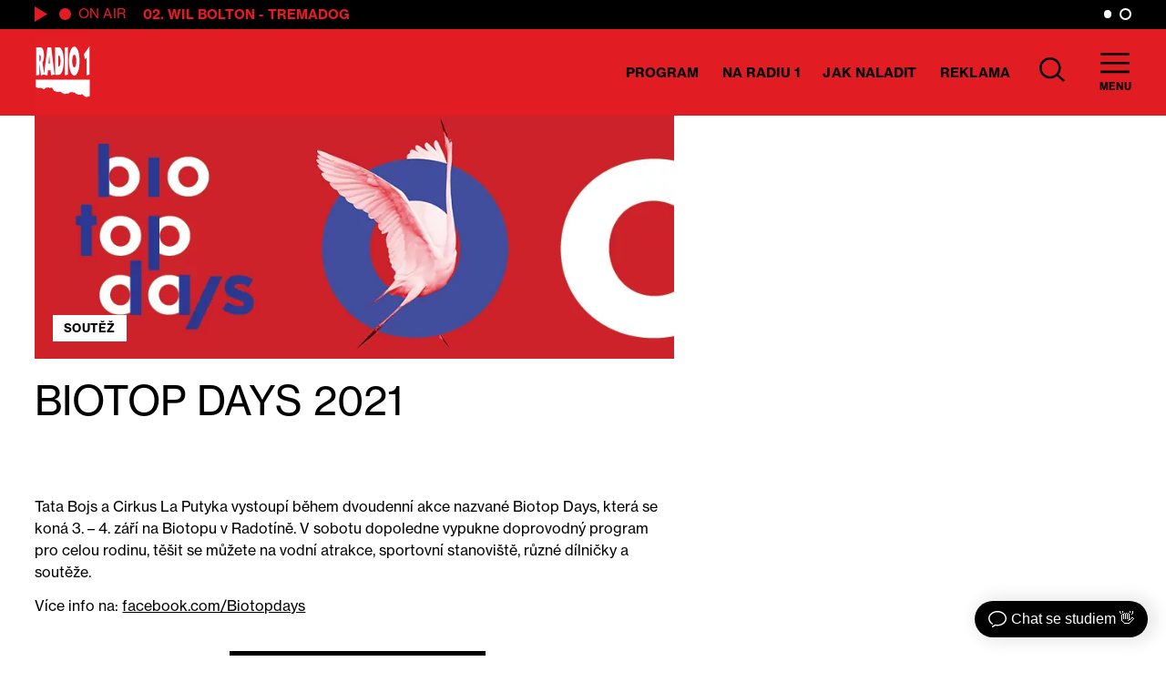

--- FILE ---
content_type: text/html; charset=UTF-8
request_url: https://radio1.cz/biotop-days-2021/
body_size: 20778
content:
<!DOCTYPE html><html
lang=cs><head><meta
charset="utf-8"><meta
name="viewport" content="width=device-width,initial-scale=1"><meta
name="google-site-verification" content="9w4ct2Tc5hgI_NxZcEgniUImHfySep9sAqPjaFGEs1E"><style>/*<![CDATA[*//*! Basscss | http://basscss.com | MIT License */.h1{font-size:var(--h1)}.h2{font-size:var(--h2)}.h3{font-size:var(--h3)}.h4{font-size:var(--h4)}.h5{font-size:var(--h5)}.h6{font-size:var(--h6)}.font-family-inherit{font-family:inherit}.font-size-inherit{font-size:inherit}.text-decoration-none{text-decoration:none}.bold{font-weight:var(--bold)}.regular{font-weight:var(--regular)}.italic{font-style:italic}.caps{text-transform:uppercase;letter-spacing:.1px}.left-align{text-align:left}.center{text-align:center}.right-align{text-align:right}.justify{text-align:justify}.nowrap{white-space:nowrap}.break-word{word-wrap:break-word}.line-height-1{line-height:var(--lineHeight1)}.line-height-2{line-height:var(--lineHeight2)}.line-height-3{line-height:var(--lineHeight3)}.line-height-4{line-height:var(--lineHeight4)}.list-style-none{list-style:none}.underline{text-decoration:underline}.truncate{max-width:100%;overflow:hidden;text-overflow:ellipsis;white-space:nowrap}.list-reset{list-style:none;padding-left:0}.inline{display:inline}.block{display:block}.inline-block{display:inline-block}.table{display:table}.table-cell{display:table-cell}.overflow-hidden{overflow:hidden}.overflow-scroll{overflow:scroll}.overflow-auto{overflow:auto}.clearfix:after,.clearfix:before{content:" ";display:table}.clearfix:after{clear:both}.left{float:left}.right{float:right}.fit{max-width:100%}.max-width-1{max-width:var(--maxWidth1)}.max-width-2{max-width:var(--maxWidth2)}.max-width-3{max-width:var(--maxWidth3)}.max-width-4{max-width:var(--maxWidth4)}.border-box{box-sizing:border-box}.align-baseline{vertical-align:baseline}.align-top{vertical-align:top}.align-middle{vertical-align:middle}.align-bottom{vertical-align:bottom}.m0{margin:0}.mt0{margin-top:0}.mr0{margin-right:0}.mb0{margin-bottom:0}.ml0,.mx0{margin-left:0}.mx0{margin-right:0}.my0{margin-top:0;margin-bottom:0}.m1{margin:var(--m1)}.mt1{margin-top:var(--m1)}.mr1{margin-right:var(--m1)}.mb1{margin-bottom:var(--m1)}.ml1,.mx1{margin-left:var(--m1)}.mx1{margin-right:var(--m1)}.my1{margin-top:var(--m1);margin-bottom:var(--m1)}.m2{margin:var(--m2)}.mt2{margin-top:var(--m2)}.mr2{margin-right:var(--m2)}.mb2{margin-bottom:var(--m2)}.ml2,.mx2{margin-left:var(--m2)}.mx2{margin-right:var(--m2)}.my2{margin-top:var(--m2);margin-bottom:var(--m2)}.m3{margin:var(--m3)}.mt3{margin-top:var(--m3)}.mr3{margin-right:var(--m3)}.mb3{margin-bottom:var(--m3)}.ml3,.mx3{margin-left:var(--m3)}.mx3{margin-right:var(--m3)}.my3{margin-top:var(--m3);margin-bottom:var(--m3)}.m4{margin:var(--m4)}.mt4{margin-top:var(--m4)}.mr4{margin-right:var(--m4)}.mb4{margin-bottom:var(--m4)}.ml4,.mx4{margin-left:var(--m4)}.mx4{margin-right:var(--m4)}.my4{margin-top:var(--m4);margin-bottom:var(--m4)}.mxn1{margin-left:var(--nm1);margin-right:var(--nm1)}.mxn2{margin-left:var(--nm2);margin-right:var(--nm2)}.mxn3{margin-left:var(--nm3);margin-right:var(--nm3)}.mxn4{margin-left:var(--nm4);margin-right:var(--nm4)}.ml-auto{margin-left:auto}.mr-auto,.mx-auto{margin-right:auto}.mx-auto{margin-left:auto}.p0{padding:0}.pt0{padding-top:0}.pr0{padding-right:0}.pb0{padding-bottom:0}.pl0,.px0{padding-left:0}.px0{padding-right:0}.py0{padding-top:0;padding-bottom:0}.p1{padding:var(--p1)}.pt1{padding-top:var(--p1)}.pr1{padding-right:var(--p1)}.pb1{padding-bottom:var(--p1)}.pl1{padding-left:var(--p1)}.py1{padding-top:var(--p1);padding-bottom:var(--p1)}.px1{padding-left:var(--p1);padding-right:var(--p1)}.p2{padding:var(--p2)}.pt2{padding-top:var(--p2)}.pr2{padding-right:var(--p2)}.pb2{padding-bottom:var(--p2)}.pl2{padding-left:var(--p2)}.py2{padding-top:var(--p2);padding-bottom:var(--p2)}.px2{padding-left:var(--p2);padding-right:var(--p2)}.p3{padding:var(--p3)}.pt3{padding-top:var(--p3)}.pr3{padding-right:var(--p3)}.pb3{padding-bottom:var(--p3)}.pl3{padding-left:var(--p3)}.py3{padding-top:var(--p3);padding-bottom:var(--p3)}.px3{padding-left:var(--p3);padding-right:var(--p3)}.p4{padding:var(--p4)}.pt4{padding-top:var(--p4)}.pr4{padding-right:var(--p4)}.pb4{padding-bottom:var(--p4)}.pl4{padding-left:var(--p4)}.py4{padding-top:var(--p4);padding-bottom:var(--p4)}.px4{padding-left:var(--p4);padding-right:var(--p4)}.col{float:left}.col,.col-right{box-sizing:border-box}.col-right{float:right}.col-1{width:8.33333%}.col-2{width:16.66667%}.col-3{width:25%}.col-4{width:33.33333%}.col-5{width:41.66667%}.col-6{width:50%}.col-7{width:58.33333%}.col-8{width:66.66667%}.col-9{width:75%}.col-10{width:83.33333%}.col-11{width:91.66667%}.col-12{width:100%}@media (min-width:40em){.sm-col{float:left;box-sizing:border-box}.sm-col-right{float:right;box-sizing:border-box}.sm-col-1{width:8.33333%}.sm-col-2{width:16.66667%}.sm-col-3{width:25%}.sm-col-4{width:33.33333%}.sm-col-5{width:41.66667%}.sm-col-6{width:50%}.sm-col-7{width:58.33333%}.sm-col-8{width:66.66667%}.sm-col-9{width:75%}.sm-col-10{width:83.33333%}.sm-col-11{width:91.66667%}.sm-col-12{width:100%}}@media (min-width:52em){.md-col{float:left;box-sizing:border-box}.md-col-right{float:right;box-sizing:border-box}.md-col-1{width:8.33333%}.md-col-2{width:16.66667%}.md-col-3{width:25%}.md-col-4{width:33.33333%}.md-col-5{width:41.66667%}.md-col-6{width:50%}.md-col-7{width:58.33333%}.md-col-8{width:66.66667%}.md-col-9{width:75%}.md-col-10{width:83.33333%}.md-col-11{width:91.66667%}.md-col-12{width:100%}}@media (min-width:64em){.lg-col{float:left;box-sizing:border-box}.lg-col-right{float:right;box-sizing:border-box}.lg-col-1{width:8.33333%}.lg-col-2{width:16.66667%}.lg-col-3{width:25%}.lg-col-4{width:33.33333%}.lg-col-5{width:41.66667%}.lg-col-6{width:50%}.lg-col-7{width:58.33333%}.lg-col-8{width:66.66667%}.lg-col-9{width:75%}.lg-col-10{width:83.33333%}.lg-col-11{width:91.66667%}.lg-col-12{width:100%}}.flex{display:-webkit-box;display:-webkit-flex;display:-ms-flexbox;display:flex}@media (min-width:40em){.sm-flex{display:-webkit-box;display:-webkit-flex;display:-ms-flexbox;display:flex}}@media (min-width:52em){.md-flex{display:-webkit-box;display:-webkit-flex;display:-ms-flexbox;display:flex}}@media (min-width:64em){.lg-flex{display:-webkit-box;display:-webkit-flex;display:-ms-flexbox;display:flex}}.flex-column{-webkit-box-orient:vertical;-webkit-box-direction:normal;-webkit-flex-direction:column;-ms-flex-direction:column;flex-direction:column}.flex-wrap{-webkit-flex-wrap:wrap;-ms-flex-wrap:wrap;flex-wrap:wrap}.items-start{-webkit-box-align:start;-webkit-align-items:flex-start;-ms-flex-align:start;-ms-grid-row-align:flex-start;align-items:flex-start}.items-end{-webkit-box-align:end;-webkit-align-items:flex-end;-ms-flex-align:end;-ms-grid-row-align:flex-end;align-items:flex-end}.items-center{-webkit-box-align:center;-webkit-align-items:center;-ms-flex-align:center;-ms-grid-row-align:center;align-items:center}.items-baseline{-webkit-box-align:baseline;-webkit-align-items:baseline;-ms-flex-align:baseline;-ms-grid-row-align:baseline;align-items:baseline}.items-stretch{-webkit-box-align:stretch;-webkit-align-items:stretch;-ms-flex-align:stretch;-ms-grid-row-align:stretch;align-items:stretch}.self-start{-webkit-align-self:flex-start;-ms-flex-item-align:start;align-self:flex-start}.self-end{-webkit-align-self:flex-end;-ms-flex-item-align:end;align-self:flex-end}.self-center{-webkit-align-self:center;-ms-flex-item-align:center;align-self:center}.self-baseline{-webkit-align-self:baseline;-ms-flex-item-align:baseline;align-self:baseline}.self-stretch{-webkit-align-self:stretch;-ms-flex-item-align:stretch;align-self:stretch}.justify-start{-webkit-box-pack:start;-webkit-justify-content:flex-start;-ms-flex-pack:start;justify-content:flex-start}.justify-end{-webkit-box-pack:end;-webkit-justify-content:flex-end;-ms-flex-pack:end;justify-content:flex-end}.justify-center{-webkit-box-pack:center;-webkit-justify-content:center;-ms-flex-pack:center;justify-content:center}.justify-between{-webkit-box-pack:justify;-webkit-justify-content:space-between;-ms-flex-pack:justify;justify-content:space-between}.justify-around{-webkit-justify-content:space-around;-ms-flex-pack:distribute;justify-content:space-around}.content-start{-webkit-align-content:flex-start;-ms-flex-line-pack:start;align-content:flex-start}.content-end{-webkit-align-content:flex-end;-ms-flex-line-pack:end;align-content:flex-end}.content-center{-webkit-align-content:center;-ms-flex-line-pack:center;align-content:center}.content-between{-webkit-align-content:space-between;-ms-flex-line-pack:justify;align-content:space-between}.content-around{-webkit-align-content:space-around;-ms-flex-line-pack:distribute;align-content:space-around}.content-stretch{-webkit-align-content:stretch;-ms-flex-line-pack:stretch;align-content:stretch}.flex-auto{-webkit-box-flex:1;-webkit-flex:1 1 auto;-ms-flex:1 1 auto;flex:1 1 auto;min-width:0;min-height:0}.flex-none{-webkit-box-flex:0;-webkit-flex:none;-ms-flex:none;flex:none}.order-0{-webkit-box-ordinal-group:1;-webkit-order:0;-ms-flex-order:0;order:0}.order-1{-webkit-box-ordinal-group:2;-webkit-order:1;-ms-flex-order:1;order:1}.order-2{-webkit-box-ordinal-group:3;-webkit-order:2;-ms-flex-order:2;order:2}.order-3{-webkit-box-ordinal-group:4;-webkit-order:3;-ms-flex-order:3;order:3}.order-last{-webkit-box-ordinal-group:100000;-webkit-order:99999;-ms-flex-order:99999;order:99999}.relative{position:relative}.absolute{position:absolute}.fixed{position:fixed}.top-0{top:0}.right-0{right:0}.bottom-0{bottom:0}.left-0{left:0}.z1{z-index:var(--z1)}.z2{z-index:var(--z2)}.z3{z-index:var(--z3)}.z4{z-index:var(--z4)}.border{border-style:solid;border-width:var(--borderWidth)}.border-top{border-top-style:solid;border-top-width:var(--borderWidth)}.border-right{border-right-style:solid;border-right-width:var(--borderWidth)}.border-bottom{border-bottom-style:solid;border-bottom-width:var(--borderWidth)}.border-left{border-left-style:solid;border-left-width:var(--borderWidth)}.border-none{border:0}.rounded{border-radius:var(--borderRadius)}.circle{border-radius:50%}.rounded-top{border-radius:var(--borderRadius) var(--borderRadius) 0 0}.rounded-right{border-radius:0 var(--borderRadius) var(--borderRadius) 0}.rounded-bottom{border-radius:0 0 var(--borderRadius) var(--borderRadius)}.rounded-left{border-radius:var(--borderRadius) 0 0 var(--borderRadius)}.not-rounded{border-radius:0}.hide{position:absolute!important;height:1px;width:1px;overflow:hidden;clip:rect(1px,1px,1px,1px)}@media (max-width:40em){.xs-hide{display:none!important}}@media (min-width:40em) and (max-width:52em){.sm-hide{display:none!important}}@media (min-width:52em) and (max-width:64em){.md-hide{display:none!important}}@media (min-width:64em){.lg-hide{display:none!important}}.display-none{display:none!important}@media (min-width:40em){.sm-inline{display:inline}.sm-block{display:block}.sm-inline-block{display:inline-block}.sm-table{display:table}.sm-table-cell{display:table-cell}.sm-overflow-hidden{overflow:hidden}.sm-overflow-scroll{overflow:scroll}.sm-overflow-auto{overflow:auto}.sm-left{float:left}.sm-right{float:right}}@media (min-width:52em){.md-inline{display:inline}.md-block{display:block}.md-inline-block{display:inline-block}.md-table{display:table}.md-table-cell{display:table-cell}.md-overflow-hidden{overflow:hidden}.md-overflow-scroll{overflow:scroll}.md-overflow-auto{overflow:auto}.md-left{float:left}.md-right{float:right}}@media (min-width:64em){.lg-inline{display:inline}.lg-block{display:block}.lg-inline-block{display:inline-block}.lg-table{display:table}.lg-table-cell{display:table-cell}.lg-overflow-hidden{overflow:hidden}.lg-overflow-scroll{overflow:scroll}.lg-overflow-auto{overflow:auto}.lg-left{float:left}.lg-right{float:right}}@media (min-width:40em){.sm-m0{margin:0}.sm-mt0{margin-top:0}.sm-mr0{margin-right:0}.sm-mb0{margin-bottom:0}.sm-ml0{margin-left:0}.sm-mx0{margin-left:0;margin-right:0}.sm-my0{margin-top:0;margin-bottom:0}.sm-m1{margin:var(--m1)}.sm-mt1{margin-top:var(--m1)}.sm-mr1{margin-right:var(--m1)}.sm-mb1{margin-bottom:var(--m1)}.sm-ml1{margin-left:var(--m1)}.sm-mx1{margin-left:var(--m1);margin-right:var(--m1)}.sm-my1{margin-top:var(--m1);margin-bottom:var(--m1)}.sm-m2{margin:var(--m2)}.sm-mt2{margin-top:var(--m2)}.sm-mr2{margin-right:var(--m2)}.sm-mb2{margin-bottom:var(--m2)}.sm-ml2{margin-left:var(--m2)}.sm-mx2{margin-left:var(--m2);margin-right:var(--m2)}.sm-my2{margin-top:var(--m2);margin-bottom:var(--m2)}.sm-m3{margin:var(--m3)}.sm-mt3{margin-top:var(--m3)}.sm-mr3{margin-right:var(--m3)}.sm-mb3{margin-bottom:var(--m3)}.sm-ml3{margin-left:var(--m3)}.sm-mx3{margin-left:var(--m3);margin-right:var(--m3)}.sm-my3{margin-top:var(--m3);margin-bottom:var(--m3)}.sm-m4{margin:var(--m4)}.sm-mt4{margin-top:var(--m4)}.sm-mr4{margin-right:var(--m4)}.sm-mb4{margin-bottom:var(--m4)}.sm-ml4{margin-left:var(--m4)}.sm-mx4{margin-left:var(--m4);margin-right:var(--m4)}.sm-my4{margin-top:var(--m4);margin-bottom:var(--m4)}.sm-mxn1{margin-left:var(--nm1);margin-right:var(--nm1)}.sm-mxn2{margin-left:var(--nm2);margin-right:var(--nm2)}.sm-mxn3{margin-left:var(--nm3);margin-right:var(--nm3)}.sm-mxn4{margin-left:var(--nm4);margin-right:var(--nm4)}.sm-ml-auto{margin-left:auto}.sm-mr-auto{margin-right:auto}.sm-mx-auto{margin-left:auto;margin-right:auto}}@media (min-width:52em){.md-m0{margin:0}.md-mt0{margin-top:0}.md-mr0{margin-right:0}.md-mb0{margin-bottom:0}.md-ml0{margin-left:0}.md-mx0{margin-left:0;margin-right:0}.md-my0{margin-top:0;margin-bottom:0}.md-m1{margin:var(--m1)}.md-mt1{margin-top:var(--m1)}.md-mr1{margin-right:var(--m1)}.md-mb1{margin-bottom:var(--m1)}.md-ml1{margin-left:var(--m1)}.md-mx1{margin-left:var(--m1);margin-right:var(--m1)}.md-my1{margin-top:var(--m1);margin-bottom:var(--m1)}.md-m2{margin:var(--m2)}.md-mt2{margin-top:var(--m2)}.md-mr2{margin-right:var(--m2)}.md-mb2{margin-bottom:var(--m2)}.md-ml2{margin-left:var(--m2)}.md-mx2{margin-left:var(--m2);margin-right:var(--m2)}.md-my2{margin-top:var(--m2);margin-bottom:var(--m2)}.md-m3{margin:var(--m3)}.md-mt3{margin-top:var(--m3)}.md-mr3{margin-right:var(--m3)}.md-mb3{margin-bottom:var(--m3)}.md-ml3{margin-left:var(--m3)}.md-mx3{margin-left:var(--m3);margin-right:var(--m3)}.md-my3{margin-top:var(--m3);margin-bottom:var(--m3)}.md-m4{margin:var(--m4)}.md-mt4{margin-top:var(--m4)}.md-mr4{margin-right:var(--m4)}.md-mb4{margin-bottom:var(--m4)}.md-ml4{margin-left:var(--m4)}.md-mx4{margin-left:var(--m4);margin-right:var(--m4)}.md-my4{margin-top:var(--m4);margin-bottom:var(--m4)}.md-mxn1{margin-left:var(--nm1);margin-right:var(--nm1)}.md-mxn2{margin-left:var(--nm2);margin-right:var(--nm2)}.md-mxn3{margin-left:var(--nm3);margin-right:var(--nm3)}.md-mxn4{margin-left:var(--nm4);margin-right:var(--nm4)}.md-ml-auto{margin-left:auto}.md-mr-auto{margin-right:auto}.md-mx-auto{margin-left:auto;margin-right:auto}}@media (min-width:64em){.lg-m0{margin:0}.lg-mt0{margin-top:0}.lg-mr0{margin-right:0}.lg-mb0{margin-bottom:0}.lg-ml0{margin-left:0}.lg-mx0{margin-left:0;margin-right:0}.lg-my0{margin-top:0;margin-bottom:0}.lg-m1{margin:var(--m1)}.lg-mt1{margin-top:var(--m1)}.lg-mr1{margin-right:var(--m1)}.lg-mb1{margin-bottom:var(--m1)}.lg-ml1{margin-left:var(--m1)}.lg-mx1{margin-left:var(--m1);margin-right:var(--m1)}.lg-my1{margin-top:var(--m1);margin-bottom:var(--m1)}.lg-m2{margin:var(--m2)}.lg-mt2{margin-top:var(--m2)}.lg-mr2{margin-right:var(--m2)}.lg-mb2{margin-bottom:var(--m2)}.lg-ml2{margin-left:var(--m2)}.lg-mx2{margin-left:var(--m2);margin-right:var(--m2)}.lg-my2{margin-top:var(--m2);margin-bottom:var(--m2)}.lg-m3{margin:var(--m3)}.lg-mt3{margin-top:var(--m3)}.lg-mr3{margin-right:var(--m3)}.lg-mb3{margin-bottom:var(--m3)}.lg-ml3{margin-left:var(--m3)}.lg-mx3{margin-left:var(--m3);margin-right:var(--m3)}.lg-my3{margin-top:var(--m3);margin-bottom:var(--m3)}.lg-m4{margin:var(--m4)}.lg-mt4{margin-top:var(--m4)}.lg-mr4{margin-right:var(--m4)}.lg-mb4{margin-bottom:var(--m4)}.lg-ml4{margin-left:var(--m4)}.lg-mx4{margin-left:var(--m4);margin-right:var(--m4)}.lg-my4{margin-top:var(--m4);margin-bottom:var(--m4)}.lg-mxn1{margin-left:var(--nm1);margin-right:var(--nm1)}.lg-mxn2{margin-left:var(--nm2);margin-right:var(--nm2)}.lg-mxn3{margin-left:var(--nm3);margin-right:var(--nm3)}.lg-mxn4{margin-left:var(--nm4);margin-right:var(--nm4)}.lg-ml-auto{margin-left:auto}.lg-mr-auto{margin-right:auto}.lg-mx-auto{margin-left:auto;margin-right:auto}}@media (min-width:40em){.sm-p0{padding:0}.sm-pt0{padding-top:0}.sm-pr0{padding-right:0}.sm-pb0{padding-bottom:0}.sm-pl0{padding-left:0}.sm-px0{padding-left:0;padding-right:0}.sm-py0{padding-top:0;padding-bottom:0}.sm-p1{padding:var(--p1)}.sm-pt1{padding-top:var(--p1)}.sm-pr1{padding-right:var(--p1)}.sm-pb1{padding-bottom:var(--p1)}.sm-pl1{padding-left:var(--p1)}.sm-px1{padding-left:var(--p1);padding-right:var(--p1)}.sm-py1{padding-top:var(--p1);padding-bottom:var(--p1)}.sm-p2{padding:var(--p2)}.sm-pt2{padding-top:var(--p2)}.sm-pr2{padding-right:var(--p2)}.sm-pb2{padding-bottom:var(--p2)}.sm-pl2{padding-left:var(--p2)}.sm-px2{padding-left:var(--p2);padding-right:var(--p2)}.sm-py2{padding-top:var(--p2);padding-bottom:var(--p2)}.sm-p3{padding:var(--p3)}.sm-pt3{padding-top:var(--p3)}.sm-pr3{padding-right:var(--p3)}.sm-pb3{padding-bottom:var(--p3)}.sm-pl3{padding-left:var(--p3)}.sm-px3{padding-left:var(--p3);padding-right:var(--p3)}.sm-py3{padding-top:var(--p3);padding-bottom:var(--p3)}.sm-p4{padding:var(--p4)}.sm-pt4{padding-top:var(--p4)}.sm-pr4{padding-right:var(--p4)}.sm-pb4{padding-bottom:var(--p4)}.sm-pl4{padding-left:var(--p4)}.sm-px4{padding-left:var(--p4);padding-right:var(--p4)}.sm-py4{padding-top:var(--p4);padding-bottom:var(--p4)}}@media (min-width:52em){.md-p0{padding:0}.md-pt0{padding-top:0}.md-pr0{padding-right:0}.md-pb0{padding-bottom:0}.md-pl0{padding-left:0}.md-px0{padding-left:0;padding-right:0}.md-py0{padding-top:0;padding-bottom:0}.md-p1{padding:var(--p1)}.md-pt1{padding-top:var(--p1)}.md-pr1{padding-right:var(--p1)}.md-pb1{padding-bottom:var(--p1)}.md-pl1{padding-left:var(--p1)}.md-px1{padding-left:var(--p1);padding-right:var(--p1)}.md-py1{padding-top:var(--p1);padding-bottom:var(--p1)}.md-p2{padding:var(--p2)}.md-pt2{padding-top:var(--p2)}.md-pr2{padding-right:var(--p2)}.md-pb2{padding-bottom:var(--p2)}.md-pl2{padding-left:var(--p2)}.md-px2{padding-left:var(--p2);padding-right:var(--p2)}.md-py2{padding-top:var(--p2);padding-bottom:var(--p2)}.md-p3{padding:var(--p3)}.md-pt3{padding-top:var(--p3)}.md-pr3{padding-right:var(--p3)}.md-pb3{padding-bottom:var(--p3)}.md-pl3{padding-left:var(--p3)}.md-px3{padding-left:var(--p3);padding-right:var(--p3)}.md-py3{padding-top:var(--p3);padding-bottom:var(--p3)}.md-p4{padding:var(--p4)}.md-pt4{padding-top:var(--p4)}.md-pr4{padding-right:var(--p4)}.md-pb4{padding-bottom:var(--p4)}.md-pl4{padding-left:var(--p4)}.md-px4{padding-left:var(--p4);padding-right:var(--p4)}.md-py4{padding-top:var(--p4);padding-bottom:var(--p4)}}@media (min-width:64em){.lg-p0{padding:0}.lg-pt0{padding-top:0}.lg-pr0{padding-right:0}.lg-pb0{padding-bottom:0}.lg-pl0{padding-left:0}.lg-px0{padding-left:0;padding-right:0}.lg-py0{padding-top:0;padding-bottom:0}.lg-p1{padding:var(--p1)}.lg-pt1{padding-top:var(--p1)}.lg-pr1{padding-right:var(--p1)}.lg-pb1{padding-bottom:var(--p1)}.lg-pl1{padding-left:var(--p1)}.lg-px1{padding-left:var(--p1);padding-right:var(--p1)}.lg-py1{padding-top:var(--p1);padding-bottom:var(--p1)}.lg-p2{padding:var(--p2)}.lg-pt2{padding-top:var(--p2)}.lg-pr2{padding-right:var(--p2)}.lg-pb2{padding-bottom:var(--p2)}.lg-pl2{padding-left:var(--p2)}.lg-px2{padding-left:var(--p2);padding-right:var(--p2)}.lg-py2{padding-top:var(--p2);padding-bottom:var(--p2)}.lg-p3{padding:var(--p3)}.lg-pt3{padding-top:var(--p3)}.lg-pr3{padding-right:var(--p3)}.lg-pb3{padding-bottom:var(--p3)}.lg-pl3{padding-left:var(--p3)}.lg-px3{padding-left:var(--p3);padding-right:var(--p3)}.lg-py3{padding-top:var(--p3);padding-bottom:var(--p3)}.lg-p4{padding:var(--p4)}.lg-pt4{padding-top:var(--p4)}.lg-pr4{padding-right:var(--p4)}.lg-pb4{padding-bottom:var(--p4)}.lg-pl4{padding-left:var(--p4)}.lg-px4{padding-left:var(--p4);padding-right:var(--p4)}.lg-py4{padding-top:var(--p4);padding-bottom:var(--p4)}}@media (min-width:40em){.sm-relative{position:relative}.sm-absolute{position:absolute}.sm-fixed{position:fixed}.sm-top-0{top:0}.sm-right-0{right:0}.sm-bottom-0{bottom:0}.sm-left-0{left:0}.sm-static{position:static}}@media (min-width:52em){.md-relative{position:relative}.md-absolute{position:absolute}.md-fixed{position:fixed}.md-top-0{top:0}.md-right-0{right:0}.md-bottom-0{bottom:0}.md-left-0{left:0}.md-static{position:static}}@media (min-width:64em){.lg-relative{position:relative}.lg-absolute{position:absolute}.lg-fixed{position:fixed}.lg-top-0{top:0}.lg-right-0{right:0}.lg-bottom-0{bottom:0}.lg-left-0{left:0}.lg-static{position:static}}@media (min-width:40em){.sm-h00{font-size:var(--h00)}.sm-h0{font-size:var(--h0)}.sm-h1{font-size:var(--h1)}.sm-h2{font-size:var(--h2)}.sm-h3{font-size:var(--h3)}.sm-h4{font-size:var(--h4)}.sm-h5{font-size:var(--h5)}.sm-h6{font-size:var(--h6)}}@media (min-width:52em){.md-h00{font-size:var(--h00)}.md-h0{font-size:var(--h0)}.md-h1{font-size:var(--h1)}.md-h2{font-size:var(--h2)}.md-h3{font-size:var(--h3)}.md-h4{font-size:var(--h4)}.md-h5{font-size:var(--h5)}.md-h6{font-size:var(--h6)}}@media (min-width:64em){.lg-h00{font-size:var(--h00)}.lg-h0{font-size:var(--h0)}.lg-h1{font-size:var(--h1)}.lg-h2{font-size:var(--h2)}.lg-h3{font-size:var(--h3)}.lg-h4{font-size:var(--h4)}.lg-h5{font-size:var(--h5)}.lg-h6{font-size:var(--h6)}}@media (min-width:40em){.sm-left-align{text-align:left}.sm-center{text-align:center}.sm-right-align{text-align:right}.sm-justify{text-align:justify}}@media (min-width:52em){.md-left-align{text-align:left}.md-center{text-align:center}.md-right-align{text-align:right}.md-justify{text-align:justify}}@media (min-width:64em){.lg-left-align{text-align:left}.lg-center{text-align:center}.lg-right-align{text-align:right}.lg-justify{text-align:justify}}      :root{--easeOut:cubic-bezier(0.215, 0.610, 0.355, 1.000);--easeIn:cubic-bezier(0.550, 0.055, 0.675, 0.190);--h00:3.44rem;--h0:3.44rem;--h1:3.44rem;--h2:2.5rem;--h3:2rem;--h4:1.5rem;--h5:1.25rem;--h6:1.15rem;--fontSize:1rem;--fontSizeSmall:0.875rem;--bold:700;--regular:400;--lineHeight1:1;--lineHeight2:1.125;--lineHeight3:1.6;--lineHeight4:1.5;--maxWidth1:14.75rem;--maxWidth2:35.8rem;--maxWidth3:22rem;--maxWidth4:58.1rem;--maxWidthContainer:1820px;--m1:0.5rem;--m2:1rem;--m3:1.5rem;--m4:3rem;--nm1:-.5rem;--nm2:-1rem;--nm3:-1.5rem;--nm4:-3rem;--p1:0.5rem;--p2:1rem;--p3:1.5rem;--p4:3rem;--z1:1;--z2:2;--z3:3;--z4:4;--borderWidth:2px;--borderWidth2:4px;--borderRadius:3px;--inputHeight:1.56rem;--primary:#E21C23}*,*:after,*:before{border:0;margin:0;padding:0;background:no-repeat center;color:inherit;font:inherit;line-height:inherit;text-align:inherit;text-decoration:inherit;text-transform:inherit;box-sizing:border-box}article,aside,details,figcaption,figure,footer,header,hgroup,iframe,img,main,menu,nav,section,svg{display:block}html{font-size:88%}@media (max-width: 1366px){html{font-size:80%}}body{font-size:var(--fontSize);font-family:neue-haas-grotesk-text, sans-serif;font-weight:var(--regular);box-sizing:border-box;transition:opacity 0.4s, color 0.4s, background-color 0.4s;max-width:100vw;overflow-x:hidden}.locked{max-height:100vh;overflow-y:hidden}code,kbd,pre{font-family:monospace}table{border-collapse:collapse;border-spacing:0}ul{list-style:none}[hidden]{display:none !important}::-moz-focus-inner{padding:0;border:0}.loading{pointer-events:none;cursor:progress;opacity:0.6}.container{max-width:var(--maxWidthContainer)}.pointer,button{cursor:pointer}a.is-active{color:#222}*:focus{outline:none;box-shadow:none}#main{min-height:70vh}@media (max-width: 1023px){#main{max-width:100vw;overflow-x:hidden}}.content p + p{margin-top:var(--m2)}.content table{margin-top:var(--m2);margin-bottom:var(--m2)}.content ul{list-style-type:disc;padding-left:var(--p3)}.content li{margin-bottom:var(--m1)}.content li a,.content p a,.content td a{color:inherit;text-decoration:underline;transition:color 0.2s}.content li a:hover,.content p a:hover,.content td a:hover{color:var(--primary)}.content h3:not([class]){font-size:var(--h3);text-transform:uppercase;font-weight:var(--bold);margin-top:var(--m3);margin-bottom:var(--m3)}.content h2:not([class]){font-size:var(--h1);margin-top:var(--m3);margin-bottom:var(--m3)}.content h4:not([class]){font-size:var(--h2);margin-top:var(--m2);margin-bottom:var(--m2)}.content h5:not([class]),.content h6:not([class]){font-size:var(--h4);font-weight:var(--bold);margin-top:var(--m2);margin-bottom:var(--m2)}.content .wp-block-quote{line-height:var(--lineHeight2);padding-top:var(--p2)}.strong,strong{font-weight:var(--bold)}.regular{font-weight:var(--regular)}.dot{display:inline-block;height:1rem;width:1rem}.pb1-5{padding-bottom:0.75rem}.nowrap{white-space:nowrap}.small,small{font-size:var(--fontSizeSmall)}.font-small.caps{letter-spacing:0.5px}.font-default{font-size:var(--fontSize)}.width-1{min-width:var(--maxWidth1)}.width-2{min-width:var(--maxWidth2)}.width-3{min-width:var(--maxWidth3)}.border-width-2{border-width:var(--borderWidth2)}.mr-calc{margin-right:calc((var(--maxWidthContainer) - (3*var(--maxWidth2)) - (6*var(--borderWidth)) - (2*var(--p4)))/2)}.mrn-calc{margin-right:calc((var(--maxWidthContainer) - (3*var(--maxWidth2)) - (6*var(--borderWidth)) - (2*var(--p4)))/-2)}.mt-auto{margin-top:auto}#submenu .container{padding-right:12.2rem}#submenu{max-height:calc(100vh - 8rem);overflow-y:auto}[disabled]{pointer-events:none;opacity:0.6;cursor:default}.disabled{pointer-events:none;cursor:default}.invisible{pointer-events:none;cursor:default;opacity:0}.has-right-arrow:after{content:url('https://radio1.cz/wp-content/themes/custom/img/rArrow.svg')}.slide{min-width:100%;transition:all 1s ease-in-out}.slider-container{flex-basis:100%}.gs-slider,.header-image{width:calc(100vw - 0.625rem);margin-left:calc(-1*(50vw - 50%));max-width:1920px}.post-header-image img{object-fit:contain;object-position:left;max-height:70vh}@media (min-width: 1921px){.gs-slider,.header-image{margin-left:0;width:100%}.gs-slider .slider-footer{padding-left:0;padding-right:0}}.slide img{position:absolute;top:0;left:0;width:100%;height:100%;object-fit:cover;z-index:-1}.slider-navigation img{width:6.875rem;height:6.875rem}.slider-navigation a{min-height:7rem}.slider-navigation{overflow-y:scroll;-ms-overflow-style:none;scrollbar-width:none;min-width:32vw}.slider-navigation::-webkit-scrollbar{display:none}.dj-thumbnail{min-width:6.875rem;min-height:6.875rem;width:6.875rem;height:6.875rem}.dj-thumbnail.dj-thumbnail-sm{min-width:3.2rem;min-height:3.2rem;width:3.2rem;height:3.2rem}.toggle{max-height:0;transition:all 0.4s}.toggle.is-active{max-height:250rem}.toggleBtn svg{transition:all 0.2s}.toggleBtn.is-active svg{transform:rotate(180deg)}.wp-block-column{max-width:var(--maxWidth2)}.content .wp-block-column:not(:first-child){margin-left:calc(2* var(--m4))}.wp-block-column.max-width-4{max-width:var(--maxWidth4)}.wp-block-columns{justify-content:space-between}.wp-block-cover{margin-top:var(--m3);margin-bottom:var(--m3);min-height:var(--maxWidth1) !important}.wp-block-cover .has-large-font-size{font-size:var(--h4)}.wp-block-image{margin-top:var(--m3);margin-bottom:var(--m3)}.wp-block-image figcaption{text-transform:uppercase;font-size:var(--fontSize)}.wp-block-quote{font-size:var(--h2);font-weight:var(--bold);margin-top:var(--m3);margin-bottom:var(--m3)}.wp-block-quote p:before{content:'„'}.wp-block-quote p:after{content:'“'}.page > .wp-block-column{max-width:none}.page .wp-block-column .wp-block-column{max-width:var(--maxWidth4)}.page .wp-block-column:not(:first-child){margin-left:var(--m4)}.page .wp-block-column:first-child{margin-right:var(--m4)}img{max-width:100%;height:auto}em{font-style:oblique}*[class*="chart-position"] svg{width:1.875rem;height:1.56rem;display:block;margin:auto}.chart-position-1 svg{transform:rotate(-90deg)}.chart-position--1 svg{transform:rotate(90deg)}.chart-position-N svg{display:none}.chart-position-N:after{content:"N";display:block;font-size:var(--h3);margin:auto}.chart-position-play svg{padding-left:0.31rem}.has-black-background-color .toggleBtn svg *{stroke:white}.has-black-background-color .toggleBtn svg *{stroke:white}.chart-position-play svg *{fill:white}.has-text-align-center{text-align:center}.has-text-align-right{text-align:right}#site-header{width:100%;max-width:100vw;overflow:hidden}#site-header.is-scrolled{position:fixed;top:0;z-index:100}#site-header.is-scrolled #main-menu{pointer-events:none;transform:translateY(-100%);animation-name:menuSlideOut;animation-duration:0.4s;animation-fill-mode:forwards}#site-header.is-scrolled.is-scrolled-up #main-menu{pointer-events:auto;animation-name:menuSlideIn;animation-duration:0.4s;animation-fill-mode:forwards}#site-header.is-scrolled + #main{padding-top:8.9rem;position:relative}#site-header.is-scrolled + #main:before{content:"";position:absolute;top:0;left:calc(-1*(var(--p4)));min-height:8.9rem;width:calc(100% + 2*var(--p4) - 0.44rem);background-color:var(--primary)}#submenuBtn img{min-height:2rem}@keyframes menuSlideIn{from{opacity:0;transform:translateY(-80%)}to{opacity:1;transform:translateY(0)}}@keyframes menuSlideOut{from{opacity:1;transform:translateY(0)}to{opacity:0;transform:translateY(-80%)}}.dark{background-color:black;color:white}.dark .has-black-color{color:white !important}.dark .has-white-color{color:black !important}.dark .has-black-background-color{background-color:white !important}.dark .has-white-background-color{background-color:black !important}.dark .has-black-border-color{border-color:white !important}.dark .has-white-border-color{border-color:black !important}.dark #main-menu,.dark #main-menu .has-black-color,.dark #submenu,.dark #submenu .has-black-color{color:black !important}.dark #site-footer,.dark #site-footer .has-black-color{color:black !important}.dark #site-footer,.dark #site-footer .has-white-color{color:white !important}.dark #site-footer,.dark #site-footer .has-black-background-color{background-color:black !important}.dark #btnLight{background-color:white !important;border-color:black !important}.dark .wp-block-cover.has-black-background-color *{color:black !important}.dark .wp-block-cover.has-white-background-color *{color:white !important}.has-active-inverse:hover .has-white-stroke svg *,.has-black-stroke svg *{stroke:black}.has-active-inverse:hover .has-black-stroke svg *,.has-white-stroke svg *{stroke:white}.has-active-inverse:hover .has-black-fill svg *,.has-white-fill svg *{fill:white}.has-active-inverse:hover .has-white-fill svg *,.has-black-fill svg *{fill:black}.dark .has-active-inverse:hover .has-white-stroke svg *,.dark .has-black-stroke svg *{stroke:white}.dark .has-active-inverse:hover .has-black-stroke svg *,.dark .has-white-stroke svg *{stroke:black}.dark .has-active-inverse:hover .has-black-fill svg *,.dark .has-white-fill svg *{fill:black}.dark .has-active-inverse:hover .has-white-fill svg *,.dark .has-black-fill svg *{fill:white}.dark #btnDark{background-color:black !important;border-color:white !important}.has-active-inverse{transition:all 0.2s}.has-active-inverse:hover{background-color:black !important;color:white !important}.dark .has-active-inverse:hover{background-color:white !important;color:black !important}.has-active-inverse.has-black-background-color:hover{background-color:black !important;color:white !important}.dark .has-active-inverse.has-black-background-color:hover{background-color:white !important;color:black !important}.hc-btn,.hc-btn-inverse,.hc-primary,.hc-white{transition:color 0.2s border-color 0.2s;border-color:black}.hc-inside:hover .hc-primary,.hc-primary:hover{color:var(--primary) !important}.hc-inside:hover .hc-white,.hc-white:hover{color:white !important;border-color:black}.hc-btn,.hc-btn-inverse{transition:background-color 0.2s}.dark .hc-btn-inverse:hover,.hc-btn:hover{background-color:white !important;border:var(--borderWidth) solid black;color:black !important}.dark .hc-btn:hover,.hc-btn-inverse:hover{background-color:black !important;color:white !important;border:var(--borderWidth) solid white}.hc-btn-inverse.vote:hover svg *{stroke:white}.dark .hc-btn-inverse.vote:hover svg *{stroke:black}.scroller{overflow:hidden;-ms-overflow-style:none;scrollbar-width:none}.scroller::-webkit-scrollbar{display:none}.monthNav svg *{stroke:white}.post-thumbnail{min-height:16.25rem;width:100%;object-fit:cover;object-position:top}.header-image{height:60vh}.header-image.header-image--sm{height:6.25rem}.header-image img{object-fit:cover;object-position:top center;max-height:100%;min-width:100%}.icon img{max-height:2.81rem;max-width:2.81rem;object-fit:contain}#searchResults{flex-wrap:nowrap !important;max-width:100%;max-height:80vh;overflow-y:auto;overflow-x:hidden}@media (max-width: 767px){#searchResults{height:75.5vh}}#searchResults p{display:inline}#searchResults strong{font-weight:var(--regular);color:var(--primary)}#sliderPrev svg,.prev svg,.scrollerPrev svg{transform:rotate(180deg)}#pagesearch input{background-image:url('https://radio1.cz/wp-content/themes/custom/img/search.svg');background-repeat:no-repeat;background-position:right center;background-size:22px}.indicator{min-height:0.625rem}.indicator:after{content:"";display:block;height:1px;width:100%;background-color:white}.indicator > div{min-height:0.625rem;background-color:white}#toTop svg{transform:rotate(-90deg)}@media (max-width: 1820px){.mr-calc{margin-right:var(--m4)}.mrn-calc{margin-right:calc(-1*var(--m4))}.mrn-calc .width-2{min-width:calc(33.3333% - var(--m4))}}@media (max-width: 1440px){.gs-slider,.header-image{margin-left:calc(-1*var(--p4));margin-right:calc(-1*var(--p4))}.gs-slider .slider-footer{padding-left:var(--p4);padding-right:var(--p4)}.gs-slider .slider-navigation{min-width:var(--maxWidth2)}.gs-slider{width:100vw}.main-menu .width-1{min-width:auto}#submenu{padding-right:var(--p4)}#program .width-2,.mrn-calc .width-2,.scroller > *{min-width:calc(50% - var(--m4))}#program > div .width-2{min-width:100%}#submenu .container{padding-right:0}}@media (max-width: 1199px){.wp-block-columns{flex-wrap:wrap !important}.wp-block-column{flex-basis:100% !important;max-width:var(--maxWidth4) !important;margin-left:0 !important;margin-right:0 !important}.post-specials{flex-basis:100%;max-width:var(--maxWidth4);margin-right:0 !important}.post-header-image{width:100%}.post-specials > div{float:none;width:100%;max-width:none;margin-right:0;margin-left:0}.slider-container{height:35vw;min-width:70vw}.gs-slider .slider-navigation{height:35vw;min-width:30vw}.dj-header > div:last-child{justify-content:flex-start;margin-top:var(--m2)}.dj-header > div:nth-child(2){order:3;margin-top:var(--m4)}}.main-menu-mobile{display:none}@media (max-width: 1023px){.site-logo{height:74px;width:auto}.main-menu{display:none}.main-menu-mobile{display:flex}.submenu{flex-wrap:wrap;padding-left:var(--p4)}.submenu > div{width:50%}.menu-section-title{font-size:var(--h5);padding-top:var(--p2);padding-bottom:var(--p2)}#datesearch{min-width:100%;order:-1;justify-content:center;margin-bottom:var(--m1)}.servis-header h2{min-width:100%;order:-1;text-align:center;margin-bottom:var(--m1)}.slider-footer > div{order:-1}#submenu{min-height:calc(100vh - 8rem)}}@media (max-width: 781px){.wp-block-column{min-width:100% !important}}.chart-song a{text-decoration:none !important;transition:color 0.2s}.chart-song a:hover{color:var(--primary)}@media (max-width: 768px){.chart-song{flex-wrap:wrap}.header-image{height:50vw}.gs-slider > div:first-child{flex-wrap:wrap}.slider-container{height:50vw;min-width:100%}.gs-slider > div:first-child > div:last-child{min-width:100%}.slider-navigation{height:13.75rem;min-width:100%;border-left:0}.gs-slider .slider-footer{padding-left:var(--p4);padding-right:var(--p4)}#submenu,.main-menu-mobile,.menu-social,.submenu{padding-left:0;padding-right:0}.submenu .width-1{min-width:0}#main-menu .container,#site-footer,#site-header aside{padding-left:var(--p2);padding-right:var(--p2)}.mrn-calc{margin-right:0}#program .width-2,.mrn-calc .width-2,.scroller > *{min-width:100%;margin-right:0}#newsletter > div{justify-content:center;text-align:center}}.slider-footer > a{min-height:12rem}@media (max-width: 580px){[class*="chart-position"] svg{width:1.56rem;height:1.25rem}.chart-position-N::after{font-size:var(--fontSize)}.container.px4{padding-left:var(--p2);padding-right:var(--p2)}.gs-slider .slider-footer{padding-left:var(--p2);padding-right:var(--p2)}.gs-slider,.header-image{margin-left:calc(-1*var(--p2));margin-right:calc(-1*var(--p2))}.slider-footer > a{min-height:10rem;line-height:var(--lineHeight1)}}#streamBtn svg:last-of-type,#streamBtn svg:nth-of-type(2),#streamBtn.is-active svg:first-of-type,.chart-position-play svg:last-of-type,.chart-position-play.is-active svg:first-of-type{display:none}#streamBtn.is-active svg:last-of-type,.chart-position-play.is-active svg:last-of-type{display:block;padding-left:0}#streamBtn.is-active svg:nth-of-type(2){display:block;margin-right:0.5rem}#onair.is-active > div{animation-name:bounce;animation-duration:15s;animation-iteration-count:infinite;animation-timing-function:linear;animation-delay:3s}@keyframes bounce{0%{transform:translateX(0%)}50%{transform:translateX(-100%)}90%{transform:translateX(0%)}100%{transform:translateX(0%)}}[data-letter].is-active{position:relative}[data-letter].is-active:after{position:absolute;content:attr(data-text);font-weight:bold;top:0;left:calc(var(--p1) - 1px);color:#000;transition:opacity 0.2s;white-space:nowrap}.dark [data-letter].is-active:after{color:#fff}.has-black-background-color [data-letter].is-active{font-weight:var(--bold)}.has-black-background-color [data-letter].is-active:after{display:none}#map img{max-width:none}.vote,.voteRemove{cursor:pointer}#votes .vote:first-child .voteUp,#votes .vote:last-child .voteDown{display:none}#voting-form .disabled{opacity:0.6}#voting-form{z-index:100;margin-bottom:calc(2* var(--m4))}.vote-added{position:relative;background-color:black;color:#fff;animation-name:voteAdded;animation-delay:0.5s;animation-duration:0.5s;animation-fill-mode:forwards}.vote-added:after{display:flex;position:absolute;top:0;left:0;width:100%;height:100%;z-index:2;justify-content:center;align-items:center;font-size:var(--h3);content:"Skladba byla přidána do hlasování";overflow:hidden;text-align:center}.vote-added > *{opacity:0}@keyframes voteAdded{from{opacity:1;max-height:10rem}to{opacity:0;max-height:0;padding:0}}@media (max-width: 580px){#voting-form > div{justify-content:center}#voting-form input{min-width:100%}#datesearch{flex-direction:column}#datesearch > * + *{margin-top:var(--m2);margin-left:0}#search-bar > .container{flex-wrap:wrap}}.archive-nav{margin-right:var(--p4)}.bandita-wrapper{padding:10px;background:white}.reel{border:4px solid black;border-right:none;width:100px;height:100px;background:white;transition:all 3s;background-image:url("https://radio1.cz/wp-content/themes/custom/img/reel.svg");background-size:100px auto;display:block;box-sizing:border-box;background-position:50% 0}.reel-2{transition-delay:0.5s;transition-duration:4s}.reel-3{transition-delay:1s;transition-duration:5s}.reel:last-child{border-right:4px solid black}.bandita-paka{cursor:pointer;--handlesize:6px;padding-left:var(--handlesize);position:relative}.bandita-paka-separator{width:var(--handlesize);height:30%;top:50%;transform:translateY(-50%);background-color:white;position:absolute}.bandita-paka-handle{position:absolute;bottom:50%;left:calc(var(--handlesize) * 2);background-color:white;width:var(--handlesize);height:4em;display:block;transition:all 2s}.bandita-paka-ball{width:calc(var(--handlesize) * 3);background:var(--primary);display:block;height:calc(var(--handlesize) * 3);border-radius:100%;transform:translateX(calc(var(--handlesize) * -1)) translateY(-50%)}.onrun .bandita-paka-handle{height:1.6em;transition:all 0.2s}.wp-block-separator.is-style-wide{position:relative;display:block;width:100vw;left:50%;transform:translateX(-50%);height:2px;background:var(--black)}.mx100{max-width:100%}.ico .wp-block-button__link{padding-left:4em;padding-top:1em;padding-bottom:1em;background-size:auto 50%;background-repeat:no-repeat;background-position:1em center;min-width:270px}.ico .wp-block-button__link:hover{color:var(--primary)}.ico-play .wp-block-button__link{background-image:url("https://radio1.cz/wp-content/themes/custom/img/ico-play.svg")}.ico-download .wp-block-button__link{background-image:url("https://radio1.cz/wp-content/themes/custom/img/ico-download.svg")}.ico-apple .wp-block-button__link{background-image:url("https://radio1.cz/wp-content/themes/custom/img/ico-applemusic.svg")}.ico-mixcloud .wp-block-button__link{background-image:url("https://radio1.cz/wp-content/themes/custom/img/ico-mixcloud.svg");background-size:auto 40%}.ico-spreaker .wp-block-button__link{background-image:url("https://radio1.cz/wp-content/themes/custom/img/ico-spreaker.svg")}.ico-spotify .wp-block-button__link{background-image:url("https://radio1.cz/wp-content/themes/custom/img/ico-spotify.svg")}.custom-cursor{cursor:url("https://radio1.cz/wp-content/themes/custom/img/pointer.cur"), default}.dark .custom-cursor{cursor:url("https://radio1.cz/wp-content/themes/custom/img/pointer_black.cur"), default}/*]]>*/</style><link
rel=stylesheet href=https://use.typekit.net/lck0qto.css> <script src=https://radio1.cz/wp-content/cache/minify/4e56c.js defer></script> <meta
name='robots' content='index, follow, max-image-preview:large, max-snippet:-1, max-video-preview:-1'><title>BIOTOP DAYS 2021 - Radio 1</title><link
rel=canonical href=https://radio1.cz/biotop-days-2021/ ><meta
property="og:locale" content="cs_CZ"><meta
property="og:type" content="article"><meta
property="og:title" content="BIOTOP DAYS 2021 - Radio 1"><meta
property="og:description" content="Tata Bojs a Cirkus La Putyka vystoupí během dvoudenní akce nazvané Biotop Days, která se koná 3. &#8211; 4. září na Biotopu v Radotíně. V sobotu dopoledne vypukne doprovodný program pro celou rodinu, těšit se můžete na vodní atrakce, sportovní stanoviště, různé dílničky a soutěže. Více info na: facebook.com/Biotopdays"><meta
property="og:url" content="https://radio1.cz/biotop-days-2021/"><meta
property="og:site_name" content="Radio 1"><meta
property="article:publisher" content="https://www.facebook.com/radio1.cz"><meta
property="article:published_time" content="2021-09-01T10:51:08+00:00"><meta
property="article:modified_time" content="2021-09-01T11:49:23+00:00"><meta
property="og:image" content="https://www.radio1.cz/wp-content/uploads/2021/09/biotop.jpg"><meta
property="og:image:width" content="820"><meta
property="og:image:height" content="312"><meta
property="og:image:type" content="image/jpeg"><meta
name="author" content="Lenka"><meta
name="twitter:card" content="summary_large_image"><meta
name="twitter:creator" content="@radio1prague"><meta
name="twitter:site" content="@radio1prague"> <script type=application/ld+json class=yoast-schema-graph>{"@context":"https://schema.org","@graph":[{"@type":"Article","@id":"https://radio1.cz/biotop-days-2021/#article","isPartOf":{"@id":"https://radio1.cz/biotop-days-2021/"},"author":{"name":"Lenka","@id":"https://radio1.cz/#/schema/person/2d2279a72cae16782833c5bb23346218"},"headline":"BIOTOP DAYS 2021","datePublished":"2021-09-01T10:51:08+00:00","dateModified":"2021-09-01T11:49:23+00:00","mainEntityOfPage":{"@id":"https://radio1.cz/biotop-days-2021/"},"wordCount":61,"publisher":{"@id":"https://radio1.cz/#organization"},"image":{"@id":"https://radio1.cz/biotop-days-2021/#primaryimage"},"thumbnailUrl":"https://www.radio1.cz/wp-content/uploads/2021/09/biotop.jpg","articleSection":["Soutěž"],"inLanguage":"cs"},{"@type":"WebPage","@id":"https://radio1.cz/biotop-days-2021/","url":"https://radio1.cz/biotop-days-2021/","name":"BIOTOP DAYS 2021 - Radio 1","isPartOf":{"@id":"https://radio1.cz/#website"},"primaryImageOfPage":{"@id":"https://radio1.cz/biotop-days-2021/#primaryimage"},"image":{"@id":"https://radio1.cz/biotop-days-2021/#primaryimage"},"thumbnailUrl":"https://www.radio1.cz/wp-content/uploads/2021/09/biotop.jpg","datePublished":"2021-09-01T10:51:08+00:00","dateModified":"2021-09-01T11:49:23+00:00","breadcrumb":{"@id":"https://radio1.cz/biotop-days-2021/#breadcrumb"},"inLanguage":"cs","potentialAction":[{"@type":"ReadAction","target":["https://radio1.cz/biotop-days-2021/"]}]},{"@type":"ImageObject","inLanguage":"cs","@id":"https://radio1.cz/biotop-days-2021/#primaryimage","url":"https://www.radio1.cz/wp-content/uploads/2021/09/biotop.jpg","contentUrl":"https://www.radio1.cz/wp-content/uploads/2021/09/biotop.jpg","width":820,"height":312},{"@type":"BreadcrumbList","@id":"https://radio1.cz/biotop-days-2021/#breadcrumb","itemListElement":[{"@type":"ListItem","position":1,"name":"Home","item":"https://radio1.cz/"},{"@type":"ListItem","position":2,"name":"BIOTOP DAYS 2021"}]},{"@type":"WebSite","@id":"https://radio1.cz/#website","url":"https://radio1.cz/","name":"Radio 1","description":"","publisher":{"@id":"https://radio1.cz/#organization"},"alternateName":"R1","potentialAction":[{"@type":"SearchAction","target":{"@type":"EntryPoint","urlTemplate":"https://radio1.cz/?s={search_term_string}"},"query-input":{"@type":"PropertyValueSpecification","valueRequired":true,"valueName":"search_term_string"}}],"inLanguage":"cs"},{"@type":"Organization","@id":"https://radio1.cz/#organization","name":"Radio1","alternateName":"R1","url":"https://radio1.cz/","logo":{"@type":"ImageObject","inLanguage":"cs","@id":"https://radio1.cz/#/schema/logo/image/","url":"https://www.radio1.cz/wp-content/uploads/2021/02/radio1-logo.png","contentUrl":"https://www.radio1.cz/wp-content/uploads/2021/02/radio1-logo.png","width":200,"height":200,"caption":"Radio1"},"image":{"@id":"https://radio1.cz/#/schema/logo/image/"},"sameAs":["https://www.facebook.com/radio1.cz","https://x.com/radio1prague","https://www.instagram.com/radio1prague"]},{"@type":"Person","@id":"https://radio1.cz/#/schema/person/2d2279a72cae16782833c5bb23346218","name":"Lenka","image":{"@type":"ImageObject","inLanguage":"cs","@id":"https://radio1.cz/#/schema/person/image/","url":"https://secure.gravatar.com/avatar/3e65f5ed256efe6bb98192e07be324139f67b9b13c34ffb9c9ea47d778eb0648?s=96&d=mm&r=g","contentUrl":"https://secure.gravatar.com/avatar/3e65f5ed256efe6bb98192e07be324139f67b9b13c34ffb9c9ea47d778eb0648?s=96&d=mm&r=g","caption":"Lenka"},"url":"https://radio1.cz/author/lenka-wienerova/"}]}</script> <link
rel=alternate title="oEmbed (JSON)" type=application/json+oembed href="https://radio1.cz/wp-json/oembed/1.0/embed?url=https%3A%2F%2Fradio1.cz%2Fbiotop-days-2021%2F"><link
rel=alternate title="oEmbed (XML)" type=text/xml+oembed href="https://radio1.cz/wp-json/oembed/1.0/embed?url=https%3A%2F%2Fradio1.cz%2Fbiotop-days-2021%2F&#038;format=xml"><style id=wp-img-auto-sizes-contain-inline-css>img:is([sizes=auto i],[sizes^="auto," i]){contain-intrinsic-size:3000px 1500px}
/*# sourceURL=wp-img-auto-sizes-contain-inline-css */</style><style id=wp-block-paragraph-inline-css>.is-small-text{
  font-size:.875em;
}

.is-regular-text{
  font-size:1em;
}

.is-large-text{
  font-size:2.25em;
}

.is-larger-text{
  font-size:3em;
}

.has-drop-cap:not(:focus):first-letter{
  float:left;
  font-size:8.4em;
  font-style:normal;
  font-weight:100;
  line-height:.68;
  margin:.05em .1em 0 0;
  text-transform:uppercase;
}

body.rtl .has-drop-cap:not(:focus):first-letter{
  float:none;
  margin-left:.1em;
}

p.has-drop-cap.has-background{
  overflow:hidden;
}

:root :where(p.has-background){
  padding:1.25em 2.375em;
}

:where(p.has-text-color:not(.has-link-color)) a{
  color:inherit;
}

p.has-text-align-left[style*="writing-mode:vertical-lr"],p.has-text-align-right[style*="writing-mode:vertical-rl"]{
  rotate:180deg;
}
/*# sourceURL=https://radio1.cz/wp-includes/blocks/paragraph/style.css */</style><style id=wp-block-library-inline-css>/*<![CDATA[*/:root{
  --wp-block-synced-color:#7a00df;
  --wp-block-synced-color--rgb:122, 0, 223;
  --wp-bound-block-color:var(--wp-block-synced-color);
  --wp-editor-canvas-background:#ddd;
  --wp-admin-theme-color:#007cba;
  --wp-admin-theme-color--rgb:0, 124, 186;
  --wp-admin-theme-color-darker-10:#006ba1;
  --wp-admin-theme-color-darker-10--rgb:0, 107, 160.5;
  --wp-admin-theme-color-darker-20:#005a87;
  --wp-admin-theme-color-darker-20--rgb:0, 90, 135;
  --wp-admin-border-width-focus:2px;
}
@media (min-resolution:192dpi){
  :root{
    --wp-admin-border-width-focus:1.5px;
  }
}
.wp-element-button{
  cursor:pointer;
}

:root .has-very-light-gray-background-color{
  background-color:#eee;
}
:root .has-very-dark-gray-background-color{
  background-color:#313131;
}
:root .has-very-light-gray-color{
  color:#eee;
}
:root .has-very-dark-gray-color{
  color:#313131;
}
:root .has-vivid-green-cyan-to-vivid-cyan-blue-gradient-background{
  background:linear-gradient(135deg, #00d084, #0693e3);
}
:root .has-purple-crush-gradient-background{
  background:linear-gradient(135deg, #34e2e4, #4721fb 50%, #ab1dfe);
}
:root .has-hazy-dawn-gradient-background{
  background:linear-gradient(135deg, #faaca8, #dad0ec);
}
:root .has-subdued-olive-gradient-background{
  background:linear-gradient(135deg, #fafae1, #67a671);
}
:root .has-atomic-cream-gradient-background{
  background:linear-gradient(135deg, #fdd79a, #004a59);
}
:root .has-nightshade-gradient-background{
  background:linear-gradient(135deg, #330968, #31cdcf);
}
:root .has-midnight-gradient-background{
  background:linear-gradient(135deg, #020381, #2874fc);
}
:root{
  --wp--preset--font-size--normal:16px;
  --wp--preset--font-size--huge:42px;
}

.has-regular-font-size{
  font-size:1em;
}

.has-larger-font-size{
  font-size:2.625em;
}

.has-normal-font-size{
  font-size:var(--wp--preset--font-size--normal);
}

.has-huge-font-size{
  font-size:var(--wp--preset--font-size--huge);
}

.has-text-align-center{
  text-align:center;
}

.has-text-align-left{
  text-align:left;
}

.has-text-align-right{
  text-align:right;
}

.has-fit-text{
  white-space:nowrap !important;
}

#end-resizable-editor-section{
  display:none;
}

.aligncenter{
  clear:both;
}

.items-justified-left{
  justify-content:flex-start;
}

.items-justified-center{
  justify-content:center;
}

.items-justified-right{
  justify-content:flex-end;
}

.items-justified-space-between{
  justify-content:space-between;
}

.screen-reader-text{
  border:0;
  clip-path:inset(50%);
  height:1px;
  margin:-1px;
  overflow:hidden;
  padding:0;
  position:absolute;
  width:1px;
  word-wrap:normal !important;
}

.screen-reader-text:focus{
  background-color:#ddd;
  clip-path:none;
  color:#444;
  display:block;
  font-size:1em;
  height:auto;
  left:5px;
  line-height:normal;
  padding:15px 23px 14px;
  text-decoration:none;
  top:5px;
  width:auto;
  z-index:100000;
}
html :where(.has-border-color){
  border-style:solid;
}

html :where([style*=border-top-color]){
  border-top-style:solid;
}

html :where([style*=border-right-color]){
  border-right-style:solid;
}

html :where([style*=border-bottom-color]){
  border-bottom-style:solid;
}

html :where([style*=border-left-color]){
  border-left-style:solid;
}

html :where([style*=border-width]){
  border-style:solid;
}

html :where([style*=border-top-width]){
  border-top-style:solid;
}

html :where([style*=border-right-width]){
  border-right-style:solid;
}

html :where([style*=border-bottom-width]){
  border-bottom-style:solid;
}

html :where([style*=border-left-width]){
  border-left-style:solid;
}
html :where(img[class*=wp-image-]){
  height:auto;
  max-width:100%;
}
:where(figure){
  margin:0 0 1em;
}

html :where(.is-position-sticky){
  --wp-admin--admin-bar--position-offset:var(--wp-admin--admin-bar--height, 0px);
}

@media screen and (max-width:600px){
  html :where(.is-position-sticky){
    --wp-admin--admin-bar--position-offset:0px;
  }
}

/*# sourceURL=wp-block-library-inline-css *//*]]>*/</style><style id=global-styles-inline-css>/*<![CDATA[*/:root{--wp--preset--aspect-ratio--square: 1;--wp--preset--aspect-ratio--4-3: 4/3;--wp--preset--aspect-ratio--3-4: 3/4;--wp--preset--aspect-ratio--3-2: 3/2;--wp--preset--aspect-ratio--2-3: 2/3;--wp--preset--aspect-ratio--16-9: 16/9;--wp--preset--aspect-ratio--9-16: 9/16;--wp--preset--color--black: #000000;--wp--preset--color--cyan-bluish-gray: #abb8c3;--wp--preset--color--white: #FFFFFF;--wp--preset--color--pale-pink: #f78da7;--wp--preset--color--vivid-red: #cf2e2e;--wp--preset--color--luminous-vivid-orange: #ff6900;--wp--preset--color--luminous-vivid-amber: #fcb900;--wp--preset--color--light-green-cyan: #7bdcb5;--wp--preset--color--vivid-green-cyan: #00d084;--wp--preset--color--pale-cyan-blue: #8ed1fc;--wp--preset--color--vivid-cyan-blue: #0693e3;--wp--preset--color--vivid-purple: #9b51e0;--wp--preset--color--primary: #E21C23;--wp--preset--color--grey: #C0BCC1;--wp--preset--color--green: #4CFD6E;--wp--preset--gradient--vivid-cyan-blue-to-vivid-purple: linear-gradient(135deg,rgb(6,147,227) 0%,rgb(155,81,224) 100%);--wp--preset--gradient--light-green-cyan-to-vivid-green-cyan: linear-gradient(135deg,rgb(122,220,180) 0%,rgb(0,208,130) 100%);--wp--preset--gradient--luminous-vivid-amber-to-luminous-vivid-orange: linear-gradient(135deg,rgb(252,185,0) 0%,rgb(255,105,0) 100%);--wp--preset--gradient--luminous-vivid-orange-to-vivid-red: linear-gradient(135deg,rgb(255,105,0) 0%,rgb(207,46,46) 100%);--wp--preset--gradient--very-light-gray-to-cyan-bluish-gray: linear-gradient(135deg,rgb(238,238,238) 0%,rgb(169,184,195) 100%);--wp--preset--gradient--cool-to-warm-spectrum: linear-gradient(135deg,rgb(74,234,220) 0%,rgb(151,120,209) 20%,rgb(207,42,186) 40%,rgb(238,44,130) 60%,rgb(251,105,98) 80%,rgb(254,248,76) 100%);--wp--preset--gradient--blush-light-purple: linear-gradient(135deg,rgb(255,206,236) 0%,rgb(152,150,240) 100%);--wp--preset--gradient--blush-bordeaux: linear-gradient(135deg,rgb(254,205,165) 0%,rgb(254,45,45) 50%,rgb(107,0,62) 100%);--wp--preset--gradient--luminous-dusk: linear-gradient(135deg,rgb(255,203,112) 0%,rgb(199,81,192) 50%,rgb(65,88,208) 100%);--wp--preset--gradient--pale-ocean: linear-gradient(135deg,rgb(255,245,203) 0%,rgb(182,227,212) 50%,rgb(51,167,181) 100%);--wp--preset--gradient--electric-grass: linear-gradient(135deg,rgb(202,248,128) 0%,rgb(113,206,126) 100%);--wp--preset--gradient--midnight: linear-gradient(135deg,rgb(2,3,129) 0%,rgb(40,116,252) 100%);--wp--preset--font-size--small: 13px;--wp--preset--font-size--medium: 20px;--wp--preset--font-size--large: 36px;--wp--preset--font-size--x-large: 42px;--wp--preset--spacing--20: 0.44rem;--wp--preset--spacing--30: 0.67rem;--wp--preset--spacing--40: 1rem;--wp--preset--spacing--50: 1.5rem;--wp--preset--spacing--60: 2.25rem;--wp--preset--spacing--70: 3.38rem;--wp--preset--spacing--80: 5.06rem;--wp--preset--shadow--natural: 6px 6px 9px rgba(0, 0, 0, 0.2);--wp--preset--shadow--deep: 12px 12px 50px rgba(0, 0, 0, 0.4);--wp--preset--shadow--sharp: 6px 6px 0px rgba(0, 0, 0, 0.2);--wp--preset--shadow--outlined: 6px 6px 0px -3px rgb(255, 255, 255), 6px 6px rgb(0, 0, 0);--wp--preset--shadow--crisp: 6px 6px 0px rgb(0, 0, 0);}:where(.is-layout-flex){gap: 0.5em;}:where(.is-layout-grid){gap: 0.5em;}body .is-layout-flex{display: flex;}.is-layout-flex{flex-wrap: wrap;align-items: center;}.is-layout-flex > :is(*, div){margin: 0;}body .is-layout-grid{display: grid;}.is-layout-grid > :is(*, div){margin: 0;}:where(.wp-block-columns.is-layout-flex){gap: 2em;}:where(.wp-block-columns.is-layout-grid){gap: 2em;}:where(.wp-block-post-template.is-layout-flex){gap: 1.25em;}:where(.wp-block-post-template.is-layout-grid){gap: 1.25em;}.has-black-color{color: var(--wp--preset--color--black) !important;}.has-cyan-bluish-gray-color{color: var(--wp--preset--color--cyan-bluish-gray) !important;}.has-white-color{color: var(--wp--preset--color--white) !important;}.has-pale-pink-color{color: var(--wp--preset--color--pale-pink) !important;}.has-vivid-red-color{color: var(--wp--preset--color--vivid-red) !important;}.has-luminous-vivid-orange-color{color: var(--wp--preset--color--luminous-vivid-orange) !important;}.has-luminous-vivid-amber-color{color: var(--wp--preset--color--luminous-vivid-amber) !important;}.has-light-green-cyan-color{color: var(--wp--preset--color--light-green-cyan) !important;}.has-vivid-green-cyan-color{color: var(--wp--preset--color--vivid-green-cyan) !important;}.has-pale-cyan-blue-color{color: var(--wp--preset--color--pale-cyan-blue) !important;}.has-vivid-cyan-blue-color{color: var(--wp--preset--color--vivid-cyan-blue) !important;}.has-vivid-purple-color{color: var(--wp--preset--color--vivid-purple) !important;}.has-black-background-color{background-color: var(--wp--preset--color--black) !important;}.has-cyan-bluish-gray-background-color{background-color: var(--wp--preset--color--cyan-bluish-gray) !important;}.has-white-background-color{background-color: var(--wp--preset--color--white) !important;}.has-pale-pink-background-color{background-color: var(--wp--preset--color--pale-pink) !important;}.has-vivid-red-background-color{background-color: var(--wp--preset--color--vivid-red) !important;}.has-luminous-vivid-orange-background-color{background-color: var(--wp--preset--color--luminous-vivid-orange) !important;}.has-luminous-vivid-amber-background-color{background-color: var(--wp--preset--color--luminous-vivid-amber) !important;}.has-light-green-cyan-background-color{background-color: var(--wp--preset--color--light-green-cyan) !important;}.has-vivid-green-cyan-background-color{background-color: var(--wp--preset--color--vivid-green-cyan) !important;}.has-pale-cyan-blue-background-color{background-color: var(--wp--preset--color--pale-cyan-blue) !important;}.has-vivid-cyan-blue-background-color{background-color: var(--wp--preset--color--vivid-cyan-blue) !important;}.has-vivid-purple-background-color{background-color: var(--wp--preset--color--vivid-purple) !important;}.has-black-border-color{border-color: var(--wp--preset--color--black) !important;}.has-cyan-bluish-gray-border-color{border-color: var(--wp--preset--color--cyan-bluish-gray) !important;}.has-white-border-color{border-color: var(--wp--preset--color--white) !important;}.has-pale-pink-border-color{border-color: var(--wp--preset--color--pale-pink) !important;}.has-vivid-red-border-color{border-color: var(--wp--preset--color--vivid-red) !important;}.has-luminous-vivid-orange-border-color{border-color: var(--wp--preset--color--luminous-vivid-orange) !important;}.has-luminous-vivid-amber-border-color{border-color: var(--wp--preset--color--luminous-vivid-amber) !important;}.has-light-green-cyan-border-color{border-color: var(--wp--preset--color--light-green-cyan) !important;}.has-vivid-green-cyan-border-color{border-color: var(--wp--preset--color--vivid-green-cyan) !important;}.has-pale-cyan-blue-border-color{border-color: var(--wp--preset--color--pale-cyan-blue) !important;}.has-vivid-cyan-blue-border-color{border-color: var(--wp--preset--color--vivid-cyan-blue) !important;}.has-vivid-purple-border-color{border-color: var(--wp--preset--color--vivid-purple) !important;}.has-vivid-cyan-blue-to-vivid-purple-gradient-background{background: var(--wp--preset--gradient--vivid-cyan-blue-to-vivid-purple) !important;}.has-light-green-cyan-to-vivid-green-cyan-gradient-background{background: var(--wp--preset--gradient--light-green-cyan-to-vivid-green-cyan) !important;}.has-luminous-vivid-amber-to-luminous-vivid-orange-gradient-background{background: var(--wp--preset--gradient--luminous-vivid-amber-to-luminous-vivid-orange) !important;}.has-luminous-vivid-orange-to-vivid-red-gradient-background{background: var(--wp--preset--gradient--luminous-vivid-orange-to-vivid-red) !important;}.has-very-light-gray-to-cyan-bluish-gray-gradient-background{background: var(--wp--preset--gradient--very-light-gray-to-cyan-bluish-gray) !important;}.has-cool-to-warm-spectrum-gradient-background{background: var(--wp--preset--gradient--cool-to-warm-spectrum) !important;}.has-blush-light-purple-gradient-background{background: var(--wp--preset--gradient--blush-light-purple) !important;}.has-blush-bordeaux-gradient-background{background: var(--wp--preset--gradient--blush-bordeaux) !important;}.has-luminous-dusk-gradient-background{background: var(--wp--preset--gradient--luminous-dusk) !important;}.has-pale-ocean-gradient-background{background: var(--wp--preset--gradient--pale-ocean) !important;}.has-electric-grass-gradient-background{background: var(--wp--preset--gradient--electric-grass) !important;}.has-midnight-gradient-background{background: var(--wp--preset--gradient--midnight) !important;}.has-small-font-size{font-size: var(--wp--preset--font-size--small) !important;}.has-medium-font-size{font-size: var(--wp--preset--font-size--medium) !important;}.has-large-font-size{font-size: var(--wp--preset--font-size--large) !important;}.has-x-large-font-size{font-size: var(--wp--preset--font-size--x-large) !important;}
/*# sourceURL=global-styles-inline-css *//*]]>*/</style><style id=core-block-supports-inline-css>/**
 * Core styles: block-supports
 */

/*# sourceURL=core-block-supports-inline-css */</style><style id=classic-theme-styles-inline-css>/**
 * These rules are needed for backwards compatibility.
 * They should match the button element rules in the base theme.json file.
 */
.wp-block-button__link {
	color: #ffffff;
	background-color: #32373c;
	border-radius: 9999px; /* 100% causes an oval, but any explicit but really high value retains the pill shape. */

	/* This needs a low specificity so it won't override the rules from the button element if defined in theme.json. */
	box-shadow: none;
	text-decoration: none;

	/* The extra 2px are added to size solids the same as the outline versions.*/
	padding: calc(0.667em + 2px) calc(1.333em + 2px);

	font-size: 1.125em;
}

.wp-block-file__button {
	background: #32373c;
	color: #ffffff;
	text-decoration: none;
}

/*# sourceURL=/wp-includes/css/classic-themes.css */</style> <script id=localization-js-extra>var wp_localization = {"home_domain":"radio1.cz","home_url":"https://radio1.cz","home_title":"Radio 1"};
//# sourceURL=localization-js-extra</script> <link
rel=shortlink href='https://radio1.cz/?p=16665'><link
rel=icon href=https://www.radio1.cz/wp-content/uploads/2021/02/radio1-logo-150x150.png sizes=32x32><link
rel=icon href=https://www.radio1.cz/wp-content/uploads/2021/02/radio1-logo.png sizes=192x192><link
rel=apple-touch-icon href=https://www.radio1.cz/wp-content/uploads/2021/02/radio1-logo.png><meta
name="msapplication-TileImage" content="https://www.radio1.cz/wp-content/uploads/2021/02/radio1-logo.png"><style>/*<![CDATA[*/:root { --primary:#E21C23 }.has-primary-color { color: #E21C23 }.has-primary-background-color { background-color: #E21C23 }.has-primary-border-color { border-color: #E21C23 }:root { --grey:#C0BCC1 }.has-grey-color { color: #C0BCC1 }.has-grey-background-color { background-color: #C0BCC1 }.has-grey-border-color { border-color: #C0BCC1 }:root { --green:#4CFD6E }.has-green-color { color: #4CFD6E }.has-green-background-color { background-color: #4CFD6E }.has-green-border-color { border-color: #4CFD6E }:root { --black:#000000 }.has-black-color { color: #000000 }.has-black-background-color { background-color: #000000 }.has-black-border-color { border-color: #000000 }:root { --white:#FFFFFF }.has-white-color { color: #FFFFFF }.has-white-background-color { background-color: #FFFFFF }.has-white-border-color { border-color: #FFFFFF }/*]]>*/</style><style id=wp-custom-css>.uppercase {
	text-transform: uppercase;
}</style> <script async src=https://static.primacdn.cz/sas/cmp/cpex-cmp.js></script> </head><body> <script src=" https://embed.small.chat/T07TGV1E23DC07TADWACES.js " async></script> <header
id=site-header><div
class="has-black-background-color has-primary-color z1 relative"><aside
class="container mx-auto flex h6 caps py1 px4 overflow-hidden">
<button
id=streamBtn class="flex items-center mr2">
<?xml version="1.0" encoding="utf-8"?><svg
version=1.1 id=Layer_1 xmlns=http://www.w3.org/2000/svg xmlns:xlink=http://www.w3.org/1999/xlink x=0px y=0px
width=14px height=17px viewBox="0 0 14 17" style="enable-background:new 0 0 14 17;" xml:space=preserve><style>.st0{fill:#E21C23;}</style><path
id=Polygon_11 class=st0 d=M14,8.5L0,17V0L14,8.5z />
</svg>
<svg
xmlns=http://www.w3.org/2000/svg xmlns:xlink=http://www.w3.org/1999/xlink width=24px height=17px viewBox="0 0 100 75" preserveAspectRatio=xMidYMid>
<g
transform="rotate(180 50 50)"><rect
x=13 y=12.5 width=24 height=40 fill=#e21c23>
<animate
attributeName=height calcMode=spline values=50;75;10;50 times=0;0.33;0.66;1 dur=1.7857142857142856s keySplines="0.5 0 0.5 1;0.5 0 0.5 1;0.5 0 0.5 1" repeatCount=indefinite begin=-1.1904761904761902s></animate>
</rect><rect
x=38 y=12.5 width=24 height=40 fill=#e21c23>
<animate
attributeName=height calcMode=spline values=50;75;10;50 times=0;0.33;0.66;1 dur=1.7857142857142856s keySplines="0.5 0 0.5 1;0.5 0 0.5 1;0.5 0 0.5 1" repeatCount=indefinite begin=-0.5952380952380951s></animate>
</rect><rect
x=63 y=12.5 width=24 height=40 fill=#e21c23>
<animate
attributeName=height calcMode=spline values=50;75;10;50 times=0;0.33;0.66;1 dur=1.7857142857142856s keySplines="0.5 0 0.5 1;0.5 0 0.5 1;0.5 0 0.5 1" repeatCount=indefinite begin=0s></animate>
</rect></g>
</svg>
<?xml version="1.0" encoding="utf-8"?><svg
version=1.1 id=Layer_1 xmlns=http://www.w3.org/2000/svg xmlns:xlink=http://www.w3.org/1999/xlink x=0px y=0px
width=14px height=17px viewBox="0 0 14 17" enable-background="new 0 0 14 17" xml:space=preserve>
<g
id=Group_799 transform=translate(2)>
<rect
id=Rectangle_383 x=-0.2 fill=#E21C23 width=4 height=17 />
<rect
id=Rectangle_384 x=6.8 fill=#E21C23 width=4 height=17 />
</g>
</svg>
</button>
<span
class="flex mr1 nowrap">
<i
class="self-center circle dot has-primary-background-color"></i>&nbsp;
On air </span><div
id=onair class="mr1 overflow-hidden"><div
class=nowrap><span
class=ml2>
<strong
id=onairnow></strong>
</span></div></div><div
class="flex ml-auto has-black-background-color z2">
<i
class="self-center custom-cursor circle dot has-white-background-color has-black-border-color border mr1" id=btnLight></i>
<i
class="self-center custom-cursor circle dot has-black-background-color has-white-border-color border" id=btnDark></i></div></aside></div><div
class=has-primary-background-color id=main-menu><div
class="container flex items-center py1 px4 mx-auto">
<a
href=https://radio1.cz class=mr2>
<img
src=https://radio1.cz/wp-content/themes/custom/img/logo.svg alt="Radio1 logo" width=62 height=85 class=site-logo>
</a><div
class="flex items-center ml-auto"><nav
class="main-menu flex">
<a
href=https://www.radio1.cz/program class="width-1 block py1 px2 caps h6 strong has-black-color hc-white  ">Program</a>
<a
href=https://www.radio1.cz/clanky class="width-1 block py1 px2 caps h6 strong has-black-color hc-white  ">Na Radiu 1</a>
<a
href=https://radio1.cz/jak-naladit/ class="width-1 block py1 px2 caps h6 strong has-black-color hc-white  ">Jak naladit</a>
<a
href=https://radio1.cz/reklama-2/ class="width-1 block py1 px2 caps h6 strong has-black-color hc-white  ">Reklama</a></nav><button
class="searchBtn mr4 ml3 mb1">
<img
src=https://radio1.cz/wp-content/themes/custom/img/search.svg alt=search width=28 height=28>
</button><button
id=submenuBtn class="flex flex-column items-center">
<img
src=https://radio1.cz/wp-content/themes/custom/img/menu.svg width=32 height=32>
<strong
class="caps mt1 small">Menu</strong>
</button></div></div></div><div
class="has-white-background-color has-black-color hide border-bottom" id=search-bar><div
class="container flex items-center py1 px4 mx-auto col-12">
<input
type=text name=search id=searchInput placeholder=Hledej... class="h3 col-12" style="min-height: 85px;">
<button
id=searchSubmit class="border strong px2 caps py1 center" style="white-space: nowrap">Vyhledat</button>
<button
class="searchBtn ml-auto sm-ml4 md-ml4 lg-ml4 has-black-stroke">
<svg
xmlns=http://www.w3.org/2000/svg width=24.212 height=24.213 viewBox="0 0 24.212 24.213">
<g
id=Group_1155 data-name="Group 1155" transform="translate(-1847.616 -72.615)">
<line
id=Line_52 data-name="Line 52" x2=31.741 transform="translate(1848.5 95.943) rotate(-45)" fill=none stroke=#000 stroke-width=2.5 />
<line
id=Line_54 data-name="Line 54" x2=31.741 transform="translate(1848.5 73.5) rotate(45)" fill=none stroke=#000 stroke-width=2.5 />
</g>
</svg>
</button></div><div
id=searchResults class="container flex flex-column px4 mx-auto col-12"></div></div><div
class="hide has-primary-background-color" id=submenu><div
class=has-primary-background-color><div
class="container pb3 mx-auto"><nav
class="main-menu-mobile px4 pt2 h5 flex flex-wrap">
<a
href=https://www.radio1.cz/program class="block col-6 sm-col-3 md-col-3 lg-col-3 px2 strong has-black-color nowrap mb2 hc-white  ">Program</a>
<a
href=https://www.radio1.cz/clanky class="block col-6 sm-col-3 md-col-3 lg-col-3 px2 strong has-black-color nowrap mb2 hc-white  ">Na Radiu 1</a>
<a
href=https://radio1.cz/jak-naladit/ class="block col-6 sm-col-3 md-col-3 lg-col-3 px2 strong has-black-color nowrap mb2 hc-white  ">Jak naladit</a>
<a
href=https://radio1.cz/reklama-2/ class="block col-6 sm-col-3 md-col-3 lg-col-3 px2 strong has-black-color nowrap mb2 hc-white  ">Reklama</a></nav><nav
class="flex justify-end submenu"><div
class='flex flex-column width-1 px2'><span
class="menu-section-title h3 border-bottom pb3 ">Hrajeme</span>
<a
href=https://www.radio1.cz/program class="flex justify-between items-center caps strong h6 has-black-color py2 border-bottom has-right-arrow hc-white  ">Program</a>
<a
href=https://www.radio1.cz/dj class="flex justify-between items-center caps strong h6 has-black-color py2 border-bottom has-right-arrow hc-white  ">DJs</a>
<a
href=https://www.radio1.cz/porad class="flex justify-between items-center caps strong h6 has-black-color py2 border-bottom has-right-arrow hc-white  ">Pořady</a>
<a
href=https://radio1.cz/hitparady/ class="flex justify-between items-center caps strong h6 has-black-color py2 border-bottom has-right-arrow hc-white  ">Hitparády</a></div><div
class='flex flex-column width-1 px2'><span
class="menu-section-title h3 border-bottom pb3 ">Děje se</span>
<a
href=https://www.radio1.cz/category/rozhovor/ class="flex justify-between items-center caps strong h6 has-black-color py2 border-bottom has-right-arrow hc-white  ">Rozhovory</a>
<a
href=https://radio1.cz/category/soutez/ class="flex justify-between items-center caps strong h6 has-black-color py2 border-bottom has-right-arrow hc-white  ">Soutěže</a>
<a
href=https://www.radio1.cz/aktuality class="flex justify-between items-center caps strong h6 has-black-color py2 border-bottom has-right-arrow hc-white  ">Krátké zprávy</a>
<a
href=https://www.radio1.cz/kulturni-servis class="flex justify-between items-center caps strong h6 has-black-color py2 border-bottom has-right-arrow hc-white  ">Kulturní servis</a></div><div
class='flex flex-column width-1 px2'><span
class="menu-section-title h3 border-bottom pb3 ">Interakce</span>
<a
href=https://radio1.cz/jak-naladit/ class="flex justify-between items-center caps strong h6 has-black-color py2 border-bottom has-right-arrow hc-white  ">Jak naladit</a>
<a
href=https://radio1.cz/ke-stazeni/ class="flex justify-between items-center caps strong h6 has-black-color py2 border-bottom has-right-arrow hc-white  ">Ke stažení</a>
<a
href=https://shop.radio1.cz/ class="flex justify-between items-center caps strong h6 has-black-color py2 border-bottom has-right-arrow hc-white  ">E-shop</a></div><div
class='flex flex-column width-1 px2'><span
class="menu-section-title h3 border-bottom pb3 ">Obecné</span>
<a
href=https://radio1.cz/o-radiu-1/ class="flex justify-between items-center caps strong h6 has-black-color py2 border-bottom has-right-arrow hc-white  ">O Radiu 1</a>
<a
href=https://radio1.cz/technika/ class="flex justify-between items-center caps strong h6 has-black-color py2 border-bottom has-right-arrow hc-white  ">Technika</a>
<a
href=https://radio1.cz/kontakty/ class="flex justify-between items-center caps strong h6 has-black-color py2 border-bottom has-right-arrow hc-white  ">Kontakty</a></nav><div
class="flex items-center px4 mt3 menu-social">
<a
href=https://www.facebook.com/radio1.cz target=_blank class="mr2 icon"><img
src=https://radio1.cz/wp-content/themes/custom/img/fb.svg width=45 height=45></a>
<a
href=https://twitter.com/radio1prague target=_blank class="mr2 icon"><img
src=https://radio1.cz/wp-content/themes/custom/img/tw.svg width=45 height=45></a>
<a
href=https://www.instagram.com/radio1prague target=_blank class="mr2 icon"><img
src=https://radio1.cz/wp-content/themes/custom/img/in.svg width=45 height=45></a></div></div></div></div><audio
id=streamPlayer controls preload=none class=hide>
<source
src=https://stream.rcs.revma.com/stk8hrvb938uv type=audio/mpeg>
</audio></header><main
id=main class="container mx-auto px4"><section
class="mb3 col-7 post-header-image relative ">
<img
src=https://www.radio1.cz/wp-content/uploads/2021/09/biotop.jpg><div
class="absolute bottom-0 left-0 px3 pt3 pb2 flex flex-wrap">
<span
class="has-white-background-color mr2 mb1 caps strong py1 px2">Soutěž</span></div></section><section
class="wp-block-columns mb3"><div
class="wp-block-column max-width-4 col-7 pb4"><h1 class="h1 pb4 mb4">BIOTOP DAYS 2021</h1><div
class="h5 line-height-4 content"><p>Tata Bojs a Cirkus La Putyka vystoupí během dvoudenní akce nazvané Biotop Days, která se koná 3. &#8211; 4. září na Biotopu v Radotíně. V sobotu dopoledne vypukne doprovodný program pro celou rodinu, těšit se můžete na vodní atrakce, sportovní stanoviště, různé dílničky a soutěže.</p><p>Více info na: <a
href=https://www.facebook.com/Biotopdays>facebook.com/Biotopdays</a></p></div></div><div
class="col-5 post-specials" style="margin-right: calc(-1* var(--m1));"><div
class="has-black-background-color has-white-color p3 max-width-3 width-3 mx1 mb2 right"><h3 class="h3 mb2">Soutěž</h3><div
class="h5 line-height-4 mb2"></div><div
class="h5 line-height-4"><p><strong>Ve čtvrtek 2.9. můžete soutěžit o 2 vstupy na akci.</strong></p><p><strong>Telefonní číslo do studia je 210 323 919. Cenu získá ten, kdo se jako první dovolá se správnou odpovědí.</strong></p></div>
<a
href=/herni-rad class="h5 block line-height-4 mt2 bold">Herní řád &rarr;</a></div><div
class="my2 col-12 right flex flex-column items-end" style="clear: both; position: sticky; top: 8rem"><div
class=mone_box><div
class="mone_header hide">reklama</div><div
class=sas_mone data-d-area=halfpagead-1 id=sas_1></div></div><div
class="mone_box mt2"><div
class="mone_header hide">reklama</div><div
class=sas_mone data-d-area=halfpagead-2 id=sas_2></div></div></div></div></section></main><section
class="my4 container mx-auto px4 flex justify-center"><div
class=mone_box><div
class="mone_header hide">reklama</div><div
class=sas_mone data-d-area=boardbottom-1 data-m-area=mobilerectangle-5 id=sas_4></div></div></section><div
class="my4 container mx-auto px4 flex justify-end">
<button
id=toTop class="flex flex-column items-center center has-black-stroke has-black-color">
<svg
xmlns=http://www.w3.org/2000/svg width=23.631 height=20.146 viewBox="0 0 23.631 20.146">
<g
id=Group_659 data-name="Group 659" transform="translate(-1028.219 -359.623)">
<g
id=Group_251 data-name="Group 251" transform="translate(1028.219 360.203)">
<g
id=Group_248 data-name="Group 248" transform="translate(0 0)">
<path
id=Path_118 data-name="Path 118" d=M-371.236,211.407l8.856-9.493-8.856-9.493 transform="translate(384.849 -192.421)" fill=none stroke=#000 stroke-miterlimit=10 stroke-width=1.7 />
<line
id=Line_45 data-name="Line 45" x1=22.469 transform="translate(0 9.493)" fill=none stroke=#000 stroke-miterlimit=10 stroke-width=1.7 />
</g>
</g>
</g>
</svg>
<span
class="caps strong small mt1">Back<br>to top</span>
</button></div><footer
id=site-footer class="has-black-background-color has-white-color p4"><div
class="container mx-auto lg-flex flex-wrap justify-between"><div
class="flex flex-column items-center lg-mb0 mb4 md-col-2 width-3"><h3 class="h3 mb3 caps">Aplikace R1</h3>
<a
href="https://play.google.com/store/apps/details?id=cz.anywhere.radio1" target=_blank class=mb2>
<img
src=https://radio1.cz/wp-content/themes/custom/img/google.svg width=148 height=44 alt="Radio1 app">
</a>
<a
href=https://apps.apple.com/cz/app/radio-1/id960300605 target=_blank class=mt1>
<img
src=https://radio1.cz/wp-content/themes/custom/img/apple.svg width=148 height=44 alt="Radio1 app">
</a></div><div
class="flex flex-column items-center lg-mb0 mb4 md-col-1"><h3 class="h3 mb3 caps">Navigace</h3><nav
class="flex flex-column">
<a
href=https://radio1.cz/o-radiu-1/ class="h4 mb1 has-white-color strong hc-primary  ">O Radiu 1</a>
<a
href=https://radio1.cz/reklama-2/ class="h4 mb1 has-white-color strong hc-primary  ">Reklama</a>
<a
href=https://radio1.cz/technika/ class="h4 mb1 has-white-color strong hc-primary  ">Technika</a>
<a
href=https://shop.radio1.cz/ class="h4 mb1 has-white-color strong hc-primary  ">E-shop</a>
<a
href=https://radio1.cz/kontakty/ class="h4 mb1 has-white-color strong hc-primary  ">Kontakty</a></nav></div><div
class="flex flex-column items-center lg-mb0 mb4 md-col-2 width-3"><h3 class="h3 mb3 caps">O Webu</h3><div
class="flex flex-column items-center center"><p>2003 – 2026 Radio 1<br>MEDIA CLUB, s.r.o.</p><p
class="mt2 flex flex-column items-center">Webdesign a tvorba webu<br><a
href=https://goodshape.cz/ target=_blank><svg
version=1.1 xmlns=http://www.w3.org/2000/svg xmlns:xlink=http://www.w3.org/1999/xlink xmlns:a=http://ns.adobe.com/AdobeSVGViewerExtensions/3.0/ x=0px y=0px width=100 height=40px viewBox="0 0 409.9 70.9" style="enable-background:new 0 0 409.9 70.9;" xml:space=preserve id=svgblock>
<defs>
</defs><style>.foo-st1, .foo-st5, .foo-st4, .foo-st0 {
                                transition: all 1s;
                                fill: #FFF;
                            }
                            .foo-st2, .foo-st3, .foo-st6 {
                                transition: all 1s;
                                fill: #222;
                            }
                            #svgblock:hover .foo-st6 {
                                fill: #42B650;
                            }
                            #svgblock:hover .foo-st5 {
                                fill: #5EC4B6;
                            }
                            #svgblock:hover .foo-st4 {
                                fill: #F04E53;
                            }
                            #svgblock:hover .foo-st3 {
                                fill: none;
                            }
                            #svgblock:hover .foo-st2 {
                                fill: #F78F37;
                            }
                            #svgblock:hover .foo-st1 {
                                fill: #FEC874;
                            }</style><g>
<g>
<path
class=foo-st0 d="M161.3,56.9c-3,3.8-6.8,5.2-10.4,5.2c-11.7,0-18.7-8.8-18.7-19.7c0-11.3,7-20.1,18.7-20.1
c7.8,0,15.2,4.7,16,13.4h-8c-1-4.3-4-6.4-8-6.4c-7.5,0-10.3,6.4-10.3,13c0,6.3,2.8,12.7,10.3,12.7c5.5,0,8.6-2.9,9-8.2h-8.4v-6.2
h16v20.5h-5.3L161.3,56.9z"></path>
<path
class=foo-st0 d="M184.2,33c8.7,0,14.3,5.7,14.3,14.5c0,8.7-5.6,14.5-14.3,14.5c-8.6,0-14.2-5.7-14.2-14.5
C170,38.7,175.5,33,184.2,33z M184.2,56.3c5.2,0,6.7-4.4,6.7-8.8c0-4.4-1.5-8.8-6.7-8.8c-5.1,0-6.7,4.4-6.7,8.8
C177.5,51.9,179.1,56.3,184.2,56.3z"></path>
<path
class=foo-st0 d="M214.2,33c8.7,0,14.3,5.7,14.3,14.5c0,8.7-5.6,14.5-14.3,14.5c-8.6,0-14.2-5.7-14.2-14.5
C200,38.7,205.6,33,214.2,33z M214.2,56.3c5.2,0,6.7-4.4,6.7-8.8c0-4.4-1.5-8.8-6.7-8.8c-5.1,0-6.7,4.4-6.7,8.8
C207.5,51.9,209.1,56.3,214.2,56.3z"></path>
<path
class=foo-st0 d="M250.8,57.7h-0.1c-1.8,3-4.8,4.3-8.4,4.3c-8.3,0-12.3-7.1-12.3-14.7c0-7.4,4.1-14.3,12.2-14.3
c3.2,0,6.4,1.4,8.1,4.1h0.1V23.2h7.6v38h-7.2V57.7z M244.2,38.7c-4.9,0-6.7,4.3-6.7,8.8c0,4.3,2,8.8,6.7,8.8
c4.9,0,6.5-4.4,6.5-8.9C250.7,42.9,249.1,38.7,244.2,38.7z"></path>
<path
class=foo-st0 d="M268.4,48.6c0,5.1,3.9,7,8.4,7c2.9,0,7.4-0.9,7.4-4.7c0-4.2-5.7-4.7-11.3-6.3c-5.6-1.4-11.3-3.8-11.3-10.8
c0-7.8,7.3-11.5,14.2-11.5c7.9,0,15.2,3.5,15.2,12.2h-8.1c-0.3-4.5-3.5-5.7-7.5-5.7c-2.7,0-5.7,1.1-5.7,4.3
c0,2.9,1.8,3.4,11.3,5.7c2.8,0.6,11.3,2.5,11.3,11.1c0,7-5.4,12.2-15.8,12.2c-8.4,0-16.3-4.2-16.2-13.5H268.4z"></path>
<path
class=foo-st0 d="M295.1,23.2h7.6v14.3h0.2c1.9-3.1,5.2-4.6,8-4.6c8,0,10.1,4.5,10.1,11.3v16.9h-7.6V45.7
c0-4.5-1.3-6.8-4.8-6.8c-4.1,0-5.9,2.3-5.9,7.9v14.4h-7.6V23.2z"></path>
<path
class=foo-st0 d="M324.3,42.2c0.4-7,6.8-9.2,12.9-9.2c5.5,0,12.1,1.2,12.1,7.8v14.3c0,2.5,0.3,5,1,6.1h-7.7
c-0.3-0.9-0.5-1.8-0.5-2.7c-2.4,2.5-5.9,3.4-9.3,3.4c-5.3,0-9.4-2.6-9.4-8.3c0.1-12.5,18.6-5.8,18.3-12c0-3.2-2.2-3.7-4.9-3.7
c-2.9,0-4.7,1.2-5,4.2H324.3z M341.7,47.8c-1.3,1.1-3.9,1.2-6.3,1.6c-2.3,0.4-4.5,1.3-4.5,4c0,2.8,2.2,3.5,4.6,3.5
c5.9,0,6.1-4.6,6.1-6.3V47.8z"></path>
<path
class=foo-st0 d="M353.1,33.7h7.2v3.5h0.1c1.9-3,4.8-4.3,8.2-4.3c8.6,0,12.5,7,12.5,14.8c0,7.3-4,14.2-12.1,14.2
c-3.4,0-6.4-1.4-8.2-4.2h-0.1v13.1h-7.6V33.7z M373.6,47.6c0-4.4-1.8-8.9-6.6-8.9c-5,0-6.5,4.4-6.5,8.9c0,4.5,1.7,8.7,6.6,8.7
C372,56.3,373.6,52,373.6,47.6z"></path>
<path
class=foo-st0 d="M390,49.3c0.2,4.8,2.5,7,6.8,7c3,0,5.5-1.9,6-3.6h6.7c-2.1,6.5-6.7,9.3-12.9,9.3c-8.7,0-14-6-14-14.5
c0-8.3,5.7-14.5,14-14.5c9.4,0,13.9,7.9,13.4,16.3H390z M402.3,44.5c-0.7-3.8-2.3-5.9-6-5.9c-4.9,0-6.1,3.7-6.3,5.9H402.3z"></path>
</g>
<g>
<path
class=foo-st1 d="M82.4,46.9L82.4,46.9c-15.4-7.7-18.6-19.5-34.3-28.9C30.5,7.4,9.2,18.3,0,34.9c7.2-9.7,24.1-19.6,39.7-11.8
C55.1,30.8,58.3,42.6,74.1,52v0c17.6,10.5,38.9-0.4,48.1-17C115,44.7,98.1,54.7,82.4,46.9z"></path>
<path
class=foo-st2 d="M0,34.9c6-4.6,17.8-11.8,31.4-6.6c15.1,5.8,18.2,17.8,34.3,28.9v0c19.5,13.4,45.2,3,56.4-22.2
c-9.2,16.6-30.5,27.6-48.1,17v0c-15.7-9.4-19-21.2-34.3-28.9C24.1,15.3,7.2,25.3,0,34.9z"></path>
<path
class=foo-st3 d="M122.2,35.1C122.2,35.1,122.2,35,122.2,35.1C122.2,35.1,122.2,35.1,122.2,35.1
C122.2,35,122.2,35.1,122.2,35.1z"></path>
<path
class=foo-st4 d="M0,34.9c0.1-0.1,11.6-4.2,23.1-1.3c14.8,3.7,17.7,16.2,34.3,28.9v0c21.3,16.3,53.7,5.4,64.8-27.5
c-11.3,25.2-36.9,35.6-56.4,22.2v0C49.6,46.1,46.5,34.1,31.4,28.3C17.8,23.1,6,30.3,0,34.9z"></path>
<path
class=foo-st5 d="M0,34.9C11.3,9.7,36.9-0.7,56.4,12.7c16.2,11.1,19.3,23.1,34.3,28.9v0c13.6,5.3,25.4-2,31.4-6.6
c0,0-11.6,4.2-23.1,1.3C84.3,32.7,81.4,20.2,64.8,7.5C43.4-8.8,11,2.1,0,34.9z"></path>
<path
class=foo-st6 d="M0,34.9C11.3,9.7,36.9-0.7,56.4,12.7c16.2,11.1,19.3,23.1,34.3,28.9v0c13.6,5.3,25.4-2,31.4-6.6
c-7.2,9.6-24.1,19.6-39.8,11.8v0c-15.4-7.7-18.6-19.5-34.3-28.9C30.5,7.4,9.2,18.3,0,34.9z"></path>
</g>
</g>
</svg>
</a></p>
<a
href=https://radio1.cz/ochrana-osobnich-udaju class="strong width-1 caps p1 mt3 center has-white-color hc-primary">Ochrana osobních údajů</a>
<button
onclick=Didomi.notice.show() class="strong width-1 caps p1 center has-white-color hc-primary">Nastavení cookies</button></div></div><div
class="flex flex-column items-center lg-mb0 mb4 md-col-2 width-3"><h3 class="h3 mb3 caps">WIN BIG</h3><div
class=hide>
<audio
id=winbig-0>
<source
src=https://radio1.cz/wp-content/themes/custom/audio/AHOJ_AHOJ.mp3 type=audio/mpeg>
Your browser does not support the audio element.
</audio>
<audio
id=winbig-1>
<source
src=https://radio1.cz/wp-content/themes/custom/audio/ASTALA_VISTA.mp3 type=audio/mpeg>
</audio>
<audio
id=winbig-3>
<source
src=https://radio1.cz/wp-content/themes/custom/audio/BUDEJOVICE_FACKA.mp3 type=audio/mpeg>
</audio>
<audio
id=winbig-2>
<source
src=https://radio1.cz/wp-content/themes/custom/audio/CITITE_TEN_KLID.mp3 type=audio/mpeg>
</audio>
<audio
id=winbig-4>
<source
src=https://radio1.cz/wp-content/themes/custom/audio/DINOSAURUS.mp3 type=audio/mpeg>
</audio>
<audio
id=winbig-5>
<source
src=https://radio1.cz/wp-content/themes/custom/audio/INHALUJE.mp3 type=audio/mpeg>
</audio>
<audio
id=winbig-6>
<source
src=https://radio1.cz/wp-content/themes/custom/audio/KIKI.mp3 type=audio/mpeg>
</audio>
<audio
id=winbig-7>
<source
src=https://radio1.cz/wp-content/themes/custom/audio/KOZA.mp3 type=audio/mpeg>
</audio>
<audio
id=winbig-9>
<source
src=https://radio1.cz/wp-content/themes/custom/audio/LIBEREC.mp3 type=audio/mpeg>
</audio>
<audio
id=winbig-8>
<source
src=https://radio1.cz/wp-content/themes/custom/audio/LIGHT_MY_FIRE.mp3 type=audio/mpeg>
</audio>
<audio
id=winbig-10>
<source
src=https://radio1.cz/wp-content/themes/custom/audio/MAZLICCI.mp3 type=audio/mpeg>
</audio>
<audio
id=winbig-11>
<source
src=https://radio1.cz/wp-content/themes/custom/audio/MESTA_-_JAKO_MOR.mp3 type=audio/mpeg>
</audio>
<audio
id=winbig-12>
<source
src=https://radio1.cz/wp-content/themes/custom/audio/MRKEV.mp3 type=audio/mpeg>
</audio>
<audio
id=winbig-13>
<source
src=https://radio1.cz/wp-content/themes/custom/audio/PLUTO.mp3 type=audio/mpeg>
</audio>
<audio
id=winbig-14>
<source
src=https://radio1.cz/wp-content/themes/custom/audio/PLZEN-UCITELKA.mp3 type=audio/mpeg>
</audio>
<audio
id=winbig-15>
<source
src=https://radio1.cz/wp-content/themes/custom/audio/SKRRR.mp3 type=audio/mpeg>
</audio></div><div
id=bandit class="bandita flex"><div
class="bandita-wrapper flex"><div
class="reel reel-1"></div><div
class="reel reel-2"></div><div
class="reel reel-3"></div></div><div
id=bandit_handle class=bandita-paka><div
class=bandita-paka-separator><div
class=bandita-paka-handle><div
class=bandita-paka-ball></div></div></div></div></div></div></div></footer> <script src=https://api.mapy.cz/loader.js></script> <script async src=https://static.primacdn.cz/sas/radio1/prod/loader.js></script> <script>function addGTM(w, d, s, l, i) {
    w[l] = w[l] || [];
    w[l].push({ 'gtm.start': new Date().getTime(), event: 'gtm.js' });
    var f = d.getElementsByTagName(s)[0],
      j = d.createElement(s),
      dl = l != 'dataLayer' ? '&l=' + l : '';
    j.async = true;
    j.src = 'https://www.googletagmanager.com/gtm.js?id=' + i + dl;
    f.parentNode.insertBefore(j, f);
  }

  window.didomiOnReady = window.didomiOnReady || [];
  window.didomiOnReady.push(function () {
    addGTM(window, document, 'script', 'dataLayer', 'GTM-T9XCNTD');
  });</script> 
 <script>let consentGA = (function () {
    let callOnlyOne = false;
    return function () {
      if (!callOnlyOne) {

        callOnlyOne = true;

        var _gaq = _gaq || [];
        _gaq.push(['_setAccount', 'UA-1422149-1']);
        _gaq.push(['_trackPageview']);

        (function () {
          var ga = document.createElement('script'); ga.type = 'text/javascript'; ga.async = true;
          ga.src = ('https:' == document.location.protocol ? ' https://ssl' : ' http://www') + '.google-analytics.com/ga.js';
          var s = document.getElementsByTagName('script')[0]; s.parentNode.insertBefore(ga, s);
        })();

      }
    }
  })(); 

  window.didomiOnReady = window.didomiOnReady || [];
  window.didomiOnReady.push(function (Didomi) {
    if (Didomi.getUserConsentStatusForPurpose('cookies') && Didomi.getUserConsentStatusForPurpose('measure_content_performance')) {

      consentGA();

    } else {

      window.didomiEventListeners = window.didomiEventListeners || [];
      window.didomiEventListeners.push({
        event: 'consent.changed',
        listener: function (context) {
          if (Didomi.getUserConsentStatusForPurpose('cookies') && Didomi.getUserConsentStatusForPurpose('measure_content_performance')) {

            consentGA();

          }
        }
      });

    }
  });</script>  <script>let consentHotjar = (function () {
    let callOnlyOne = false;
    return function () {
      if (!callOnlyOne) {

        callOnlyOne = true;

        (function (h, o, t, j, a, r) {
          h.hj = h.hj || function () { (h.hj.q = h.hj.q || []).push(arguments) };
          h._hjSettings = { hjid: 2036206, hjsv: 6 };
          a = o.getElementsByTagName('head')[0];
          r = o.createElement('script'); r.async = 1;
          r.src = t + h._hjSettings.hjid + j + h._hjSettings.hjsv;
          a.appendChild(r);
        })(window, document, ' https://static.hotjar.com/c/hotjar-', '.js?sv=');

      }
    }
  })();

  window.didomiOnReady = window.didomiOnReady || [];
  window.didomiOnReady.push(function (Didomi) {
    if (Didomi.getUserConsentStatusForPurpose('cookies') && Didomi.getUserConsentStatusForPurpose('improve_products')) {

      consentHotjar();

    } else {

      window.didomiEventListeners = window.didomiEventListeners || [];
      window.didomiEventListeners.push({
        event: 'consent.changed',
        listener: function (context) {
          if (Didomi.getUserConsentStatusForPurpose('cookies') && Didomi.getUserConsentStatusForPurpose('improve_products')) {

            consentHotjar();

          }
        }
      });

    }
  });</script> <script>/*<![CDATA[*///-->//><!--

   var pp_gemius_identifier = 'csrgIkuZf78eZD7MKlXMC7QXHbFyAm7Slmb9Wuqu41f.i7';

  var pp_gemius_use_cmp = true;


  // lines below shouldn't be edited
  function gemius_pending(i) { window[i] = window[i] || function () { var x = window[i + '_pdata'] = window[i + '_pdata'] || []; x[x.length] = arguments; }; };
  gemius_pending('gemius_hit'); gemius_pending('gemius_event'); gemius_pending('pp_gemius_hit'); gemius_pending('pp_gemius_event');
  (function (d, t) {
    try {
      var gt = d.createElement(t), s = d.getElementsByTagName(t)[0], l = 'http' + ((location.protocol == 'https:') ? 's' : ''); gt.setAttribute('async', 'async');
      gt.setAttribute('defer', 'defer'); gt.src = l + '://spir.hit.gemius.pl/xgemius.js'; s.parentNode.insertBefore(gt, s);
    } catch (e) { }
  })(document, 'script');
  console.log('gemius loaded')
//--><!/*]]>*/</script> <div
id=fb-root></div> <script>let consentFacebook = (function () {
    let callOnlyOne = false;
    return function () {
      if (!callOnlyOne) {

        callOnlyOne = true;

        (function (d, s, id) {
          var js, fjs = d.getElementsByTagName(s)[0];
          if (d.getElementById(id)) return;
          js = d.createElement(s); js.id = id;
          js.src = "//connect.facebook.net/en_GB/all.js#xfbml=1&appId=349278045138495";
          fjs.parentNode.insertBefore(js, fjs);
        }(document, 'script', 'facebook-jssdk'));

      }
    }
  })();

  window.didomiOnReady = window.didomiOnReady || [];
  window.didomiOnReady.push(function (Didomi) {
    if (Didomi.getUserConsentStatusForPurpose('cookies') && Didomi.getUserConsentStatusForPurpose('create_ads_profile')) {

      consentFacebook();

    } else {

      window.didomiEventListeners = window.didomiEventListeners || [];
      window.didomiEventListeners.push({
        event: 'consent.changed',
        listener: function (context) {
          if (Didomi.getUserConsentStatusForPurpose('cookies') && Didomi.getUserConsentStatusForPurpose('create_ads_profile')) {

            consentFacebook();

          }
        }
      });

    }
  });</script> <script>Loader.load();</script> </body> <script type=speculationrules>{"prefetch":[{"source":"document","where":{"and":[{"href_matches":"/*"},{"not":{"href_matches":["/wp-*.php","/wp-admin/*","/wp-content/uploads/*","/wp-content/*","/wp-content/plugins/*","/wp-content/themes/custom/*","/*\\?(.+)"]}},{"not":{"selector_matches":"a[rel~=\"nofollow\"]"}},{"not":{"selector_matches":".no-prefetch, .no-prefetch a"}}]},"eagerness":"conservative"}]}</script> </html>